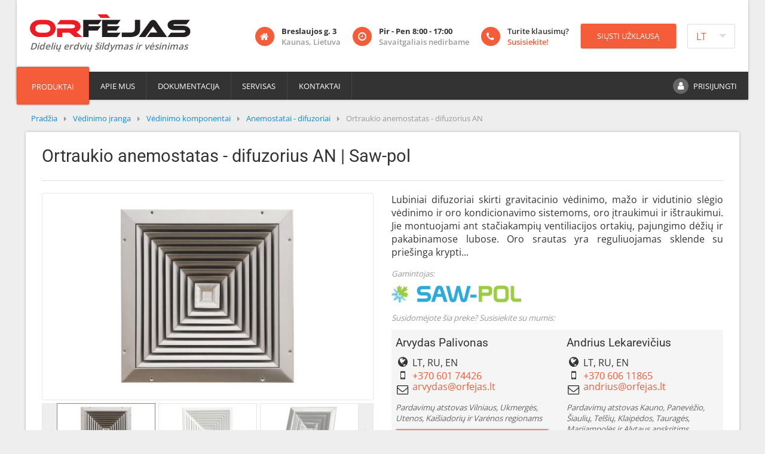

--- FILE ---
content_type: text/html; charset=utf-8
request_url: https://www.orfejas.lt/vedinimo-iranga/vedinimo-komponentai/anemostatai-difuzoriai/ortraukio-anemostatas-difuzorius-an
body_size: 14877
content:
<!DOCTYPE html>
<html lang="lt-lt">
<head>
<meta name="viewport" content="width=device-width, initial-scale=1.0" />
<meta charset="utf-8" />
<base href="https://www.orfejas.lt/vedinimo-iranga/vedinimo-komponentai/anemostatai-difuzoriai/ortraukio-anemostatas-difuzorius-an" />
<meta name="description" content="Lubiniai difuzoriai skirti gravitacinio vėdinimo, mažo ir vidutinio slėgio vėdinimo ir oro kondicionavimo sistemoms, oro įtraukimui ir ištraukimui. Jie montuojami ant stačiakampių ventiliacijos ortakių, pajungimo dėžių ir pakabinamose lubose. Oro srautas yra reguliuojamas sklende su priešinga krypti..." />
<meta name="generator" content="Joomla! - Open Source Content Management" />
<title>Ortraukio anemostatas - difuzorius AN | Saw-pol</title>
<link href="https://www.orfejas.lt/vedinimo-iranga/vedinimo-komponentai/anemostatai-difuzoriai/ortraukio-anemostatas-difuzorius-an" rel="alternate" hreflang="lt-LT" />
<link href="https://www.orfejas.com/ventilation-equipment/ventilation-components/anemostat-diffusers/intake-anemostat-diffuser-an" rel="alternate" hreflang="en-GB" />
<link href="https://www.orfejas.lv/ventilacijas-aprikojums/ventilacijas-komponenti/anemostatiskie-difuzori/anemostatisk-s-pievades-difuzors-an" rel="alternate" hreflang="lv-LV" />
<link href="/templates/orfejas/favicon.ico" rel="shortcut icon" type="image/vnd.microsoft.icon" />
<link rel="stylesheet" type="text/css" href="/media/plg_jchoptimize/cache/css/885446c4bd3a9a59afcdd4e6e50d0c84.css" />
<script type="application/json" class="joomla-script-options new">{"csrf.token":"1ef2274eaffc21fe38304917be6eef9d","system.paths":{"root":"","base":""},"joomla.jtext":{"JLIB_FORM_FIELD_INVALID":"Klaidingas laukelis:&#160"},"system.keepalive":{"interval":3540000,"uri":"\/component\/ajax\/?format=json"}}</script>
<!--[if lt IE 9]><script src="/media/system/js/polyfill.event.js?bb2ba81d7fbe0a7591254c2afd688b7e"></script><![endif]-->
<script type="application/ld+json">{"@context":"http://schema.org","@type":"Product","url":"https://www.orfejas.lt/vedinimo-iranga/vedinimo-komponentai/anemostatai-difuzoriai/ortraukio-anemostatas-difuzorius-an","name":"Ortraukio anemostatas - difuzorius AN | Saw-pol","description":"Lubiniai difuzoriai skirti gravitacinio vėdinimo, mažo ir vidutinio slėgio vėdinimo ir oro kondicionavimo sistemoms, oro įtraukimui ir ištraukimui. Jie montuojami ant stačiakampių ventiliacijos ortakių, pajungimo dėžių ir pakabinamose lubose. Oro srautas yra reguliuojamas sklende su priešinga krypti...","image":["https://www.orfejas.lt/images/cache/produktai/saw-pol/irenginiai/Anemostatai-difuzoriai/AN/an.2_f-1200x0-s.jpg","https://www.orfejas.lt/images/cache/produktai/saw-pol/irenginiai/Anemostatai-difuzoriai/AN/an_f-1200x0-s.jpg","https://www.orfejas.lt/images/cache/produktai/saw-pol/irenginiai/Anemostatai-difuzoriai/AN/an.1_f-1200x0-s.jpg"],"brand":{"@type":"Brand","name":"Saw-pol","logo":"https://www.orfejas.lt/images/cache/gamintojai/Saw-pol-0x30.png"},"category":"Vėdinimo įranga > Vėdinimo komponentai > Anemostatai - difuzoriai ","offers":[{"@type":"Offer","name":"AN-0/4-way","description":"Išoriniai matmenys 190x190 mm, oro tekėjimo angos matmenys 70x70 mm, 4 krypčių oro tekėjimas","price":"0.00","priceCurrency":"EUR","availability":"http://schema.org/PreOrder","itemCondition":"http://schema.org/NewCondition","url":"https://www.orfejas.lt/vedinimo-iranga/vedinimo-komponentai/anemostatai-difuzoriai/ortraukio-anemostatas-difuzorius-an/an-0-4-way"},{"@type":"Offer","name":"AN-1/4-way","description":"Išoriniai matmenys 245x245 mm, oro tekėjimo angos matmenys 125x125 mm, 4 krypčių oro tekėjimas","price":"0.00","priceCurrency":"EUR","availability":"http://schema.org/PreOrder","itemCondition":"http://schema.org/NewCondition","url":"https://www.orfejas.lt/vedinimo-iranga/vedinimo-komponentai/anemostatai-difuzoriai/ortraukio-anemostatas-difuzorius-an/an-1-4-way"},{"@type":"Offer","name":"AN-2/4-way","description":"Išoriniai matmenys 301x301 mm, oro tekėjimo angos matmenys 181x181 mm, 4 krypčių oro tekėjimas","price":"0.00","priceCurrency":"EUR","availability":"http://schema.org/PreOrder","itemCondition":"http://schema.org/NewCondition","url":"https://www.orfejas.lt/vedinimo-iranga/vedinimo-komponentai/anemostatai-difuzoriai/ortraukio-anemostatas-difuzorius-an/an-2-4-way"},{"@type":"Offer","name":"AN-3/4-way","description":"Išoriniai matmenys 357x357 mm, oro tekėjimo angos matmenys 237x237 mm, 4 krypčių oro tekėjimas","price":"0.00","priceCurrency":"EUR","availability":"http://schema.org/PreOrder","itemCondition":"http://schema.org/NewCondition","url":"https://www.orfejas.lt/vedinimo-iranga/vedinimo-komponentai/anemostatai-difuzoriai/ortraukio-anemostatas-difuzorius-an/an-3-4-way"},{"@type":"Offer","name":"AN-4/4-way","description":"Išoriniai matmenys 412x412 mm, oro tekėjimo angos matmenys 292x292 mm, 4 krypčių oro tekėjimas","price":"0.00","priceCurrency":"EUR","availability":"http://schema.org/PreOrder","itemCondition":"http://schema.org/NewCondition","url":"https://www.orfejas.lt/vedinimo-iranga/vedinimo-komponentai/anemostatai-difuzoriai/ortraukio-anemostatas-difuzorius-an/an-4-4-way"},{"@type":"Offer","name":"AN-5/4-way","description":"Išoriniai matmenys 469x469 mm, oro tekėjimo angos matmenys 349x349 mm, 4 krypčių oro tekėjimas","price":"0.00","priceCurrency":"EUR","availability":"http://schema.org/PreOrder","itemCondition":"http://schema.org/NewCondition","url":"https://www.orfejas.lt/vedinimo-iranga/vedinimo-komponentai/anemostatai-difuzoriai/ortraukio-anemostatas-difuzorius-an/an-5-4-way"},{"@type":"Offer","name":"AN-6/4-way","description":"Išoriniai matmenys 498x498 mm, oro tekėjimo angos matmenys 378x378 mm, 4 krypčių oro tekėjimas","price":"0.00","priceCurrency":"EUR","availability":"http://schema.org/PreOrder","itemCondition":"http://schema.org/NewCondition","url":"https://www.orfejas.lt/vedinimo-iranga/vedinimo-komponentai/anemostatai-difuzoriai/ortraukio-anemostatas-difuzorius-an/an-6-4-way"},{"@type":"Offer","name":"AN-7/4-way","description":"Išoriniai matmenys 595x595 mm, oro tekėjimo angos matmenys 475x475 mm, 4 krypčių oro tekėjimas","price":"0.00","priceCurrency":"EUR","availability":"http://schema.org/PreOrder","itemCondition":"http://schema.org/NewCondition","url":"https://www.orfejas.lt/vedinimo-iranga/vedinimo-komponentai/anemostatai-difuzoriai/ortraukio-anemostatas-difuzorius-an/an-7-4-way"},{"@type":"Offer","name":"AN-8/4-way","description":"Išoriniai matmenys 623x623 mm, oro tekėjimo angos matmenys 505x505 mm, 4 krypčių oro tekėjimas","price":"0.00","priceCurrency":"EUR","availability":"http://schema.org/PreOrder","itemCondition":"http://schema.org/NewCondition","url":"https://www.orfejas.lt/vedinimo-iranga/vedinimo-komponentai/anemostatai-difuzoriai/ortraukio-anemostatas-difuzorius-an/an-8-4-way"},{"@type":"Offer","name":"AN-0/3-way","description":"Išoriniai matmenys 190x190 mm, oro tekėjimo angos matmenys 70x70 mm, 3 krypčių oro tekėjimas","price":"0.00","priceCurrency":"EUR","availability":"http://schema.org/PreOrder","itemCondition":"http://schema.org/NewCondition","url":"https://www.orfejas.lt/vedinimo-iranga/vedinimo-komponentai/anemostatai-difuzoriai/ortraukio-anemostatas-difuzorius-an/an-0-3-way"},{"@type":"Offer","name":"AN-1/3-way","description":"Išoriniai matmenys 245x245 mm, oro tekėjimo angos matmenys 125x125 mm, 3 krypčių oro tekėjimas","price":"0.00","priceCurrency":"EUR","availability":"http://schema.org/PreOrder","itemCondition":"http://schema.org/NewCondition","url":"https://www.orfejas.lt/vedinimo-iranga/vedinimo-komponentai/anemostatai-difuzoriai/ortraukio-anemostatas-difuzorius-an/an-1-3-way"},{"@type":"Offer","name":"AN-2/3-way","description":"Išoriniai matmenys 301x301 mm, oro tekėjimo angos matmenys 181x181 mm, 3 krypčių oro tekėjimas","price":"0.00","priceCurrency":"EUR","availability":"http://schema.org/PreOrder","itemCondition":"http://schema.org/NewCondition","url":"https://www.orfejas.lt/vedinimo-iranga/vedinimo-komponentai/anemostatai-difuzoriai/ortraukio-anemostatas-difuzorius-an/an-2-3-way"},{"@type":"Offer","name":"AN-3/3-way","description":"Išoriniai matmenys 357x357 mm, oro tekėjimo angos matmenys 237x237 mm, 3 krypčių oro tekėjimas","price":"0.00","priceCurrency":"EUR","availability":"http://schema.org/PreOrder","itemCondition":"http://schema.org/NewCondition","url":"https://www.orfejas.lt/vedinimo-iranga/vedinimo-komponentai/anemostatai-difuzoriai/ortraukio-anemostatas-difuzorius-an/an-3-3-way"},{"@type":"Offer","name":"AN-4/3-way","description":"Išoriniai matmenys 412x412 mm, oro tekėjimo angos matmenys 292x292 mm, 3 krypčių oro tekėjimas","price":"0.00","priceCurrency":"EUR","availability":"http://schema.org/PreOrder","itemCondition":"http://schema.org/NewCondition","url":"https://www.orfejas.lt/vedinimo-iranga/vedinimo-komponentai/anemostatai-difuzoriai/ortraukio-anemostatas-difuzorius-an/an-4-3-way"},{"@type":"Offer","name":"AN-5/3-way","description":"Išoriniai matmenys 469x469 mm, oro tekėjimo angos matmenys 349x349 mm, 3 krypčių oro tekėjimas","price":"0.00","priceCurrency":"EUR","availability":"http://schema.org/PreOrder","itemCondition":"http://schema.org/NewCondition","url":"https://www.orfejas.lt/vedinimo-iranga/vedinimo-komponentai/anemostatai-difuzoriai/ortraukio-anemostatas-difuzorius-an/an-5-3-way"},{"@type":"Offer","name":"AN-6/3-way","description":"Išoriniai matmenys 498x498 mm, oro tekėjimo angos matmenys 378x378 mm, 3 krypčių oro tekėjimas","price":"0.00","priceCurrency":"EUR","availability":"http://schema.org/PreOrder","itemCondition":"http://schema.org/NewCondition","url":"https://www.orfejas.lt/vedinimo-iranga/vedinimo-komponentai/anemostatai-difuzoriai/ortraukio-anemostatas-difuzorius-an/an-6-3-way"},{"@type":"Offer","name":"AN-7/3-way","description":"Išoriniai matmenys 595x595 mm, oro tekėjimo angos matmenys 475x475 mm, 3 krypčių oro tekėjimas","price":"0.00","priceCurrency":"EUR","availability":"http://schema.org/PreOrder","itemCondition":"http://schema.org/NewCondition","url":"https://www.orfejas.lt/vedinimo-iranga/vedinimo-komponentai/anemostatai-difuzoriai/ortraukio-anemostatas-difuzorius-an/an-7-3-way"},{"@type":"Offer","name":"AN-8/3-way","description":"Išoriniai matmenys 623x623 mm, oro tekėjimo angos matmenys 505x505 mm, 3 krypčių oro tekėjimas","price":"0.00","priceCurrency":"EUR","availability":"http://schema.org/PreOrder","itemCondition":"http://schema.org/NewCondition","url":"https://www.orfejas.lt/vedinimo-iranga/vedinimo-komponentai/anemostatai-difuzoriai/ortraukio-anemostatas-difuzorius-an/an-8-3-way"},{"@type":"Offer","name":"AN-0/2-way","description":"Išoriniai matmenys 190x190 mm, oro tekėjimo angos matmenys 70x70 mm, 2 krypčių oro tekėjimas","price":"0.00","priceCurrency":"EUR","availability":"http://schema.org/PreOrder","itemCondition":"http://schema.org/NewCondition","url":"https://www.orfejas.lt/vedinimo-iranga/vedinimo-komponentai/anemostatai-difuzoriai/ortraukio-anemostatas-difuzorius-an/an-0-2-way"},{"@type":"Offer","name":"AN-1/2-way","description":"Išoriniai matmenys 245x245 mm, oro tekėjimo angos matmenys 125x125 mm, 2 krypčių oro tekėjimas","price":"0.00","priceCurrency":"EUR","availability":"http://schema.org/PreOrder","itemCondition":"http://schema.org/NewCondition","url":"https://www.orfejas.lt/vedinimo-iranga/vedinimo-komponentai/anemostatai-difuzoriai/ortraukio-anemostatas-difuzorius-an/an-1-2-way"},{"@type":"Offer","name":"AN-2/2-way","description":"Išoriniai matmenys 301x301 mm, oro tekėjimo angos matmenys 181x181 mm, 2 krypčių oro tekėjimas","price":"0.00","priceCurrency":"EUR","availability":"http://schema.org/PreOrder","itemCondition":"http://schema.org/NewCondition","url":"https://www.orfejas.lt/vedinimo-iranga/vedinimo-komponentai/anemostatai-difuzoriai/ortraukio-anemostatas-difuzorius-an/an-2-2-way"},{"@type":"Offer","name":"AN-3/2-way","description":"Išoriniai matmenys 357x357 mm, oro tekėjimo angos matmenys 237x237 mm, 2 krypčių oro tekėjimas","price":"0.00","priceCurrency":"EUR","availability":"http://schema.org/PreOrder","itemCondition":"http://schema.org/NewCondition","url":"https://www.orfejas.lt/vedinimo-iranga/vedinimo-komponentai/anemostatai-difuzoriai/ortraukio-anemostatas-difuzorius-an/an-3-2-way"},{"@type":"Offer","name":"AN-4/2-way","description":"Išoriniai matmenys 412x412 mm, oro tekėjimo angos matmenys 292x292 mm, 2 krypčių oro tekėjimas","price":"0.00","priceCurrency":"EUR","availability":"http://schema.org/PreOrder","itemCondition":"http://schema.org/NewCondition","url":"https://www.orfejas.lt/vedinimo-iranga/vedinimo-komponentai/anemostatai-difuzoriai/ortraukio-anemostatas-difuzorius-an/an-4-2-way"},{"@type":"Offer","name":"AN-5/2-way","description":"Išoriniai matmenys 469x469 mm, oro tekėjimo angos matmenys 349x349 mm, 2 krypčių oro tekėjimas","price":"0.00","priceCurrency":"EUR","availability":"http://schema.org/PreOrder","itemCondition":"http://schema.org/NewCondition","url":"https://www.orfejas.lt/vedinimo-iranga/vedinimo-komponentai/anemostatai-difuzoriai/ortraukio-anemostatas-difuzorius-an/an-5-2-way"},{"@type":"Offer","name":"AN-6/2-way","description":"Išoriniai matmenys 498x498 mm, oro tekėjimo angos matmenys 378x378 mm, 2 krypčių oro tekėjimas","price":"0.00","priceCurrency":"EUR","availability":"http://schema.org/PreOrder","itemCondition":"http://schema.org/NewCondition","url":"https://www.orfejas.lt/vedinimo-iranga/vedinimo-komponentai/anemostatai-difuzoriai/ortraukio-anemostatas-difuzorius-an/an-6-2-way"},{"@type":"Offer","name":"AN-7/2-way","description":"Išoriniai matmenys 595x595 mm, oro tekėjimo angos matmenys 475x475 mm, 2 krypčių oro tekėjimas","price":"0.00","priceCurrency":"EUR","availability":"http://schema.org/PreOrder","itemCondition":"http://schema.org/NewCondition","url":"https://www.orfejas.lt/vedinimo-iranga/vedinimo-komponentai/anemostatai-difuzoriai/ortraukio-anemostatas-difuzorius-an/an-7-2-way"},{"@type":"Offer","name":"AN-8/2-way","description":"Išoriniai matmenys 623x623 mm, oro tekėjimo angos matmenys 505x505 mm, 2 krypčių oro tekėjimas","price":"0.00","priceCurrency":"EUR","availability":"http://schema.org/PreOrder","itemCondition":"http://schema.org/NewCondition","url":"https://www.orfejas.lt/vedinimo-iranga/vedinimo-komponentai/anemostatai-difuzoriai/ortraukio-anemostatas-difuzorius-an/an-8-2-way"},{"@type":"Offer","name":"AN-0/1-way","description":"Išoriniai matmenys 190x190 mm, oro tekėjimo angos matmenys 70x70 mm, 1 krypties oro tekėjimas","price":"0.00","priceCurrency":"EUR","availability":"http://schema.org/PreOrder","itemCondition":"http://schema.org/NewCondition","url":"https://www.orfejas.lt/vedinimo-iranga/vedinimo-komponentai/anemostatai-difuzoriai/ortraukio-anemostatas-difuzorius-an/an-0-1-way"},{"@type":"Offer","name":"AN-1/1-way","description":"Išoriniai matmenys 245x245 mm, oro tekėjimo angos matmenys 125x125 mm, 1 krypties oro tekėjimas","price":"0.00","priceCurrency":"EUR","availability":"http://schema.org/PreOrder","itemCondition":"http://schema.org/NewCondition","url":"https://www.orfejas.lt/vedinimo-iranga/vedinimo-komponentai/anemostatai-difuzoriai/ortraukio-anemostatas-difuzorius-an/an-1-1-way"},{"@type":"Offer","name":"AN-2/1-way","description":"Išoriniai matmenys 301x301 mm, oro tekėjimo angos matmenys 181x181 mm, 1 krypties oro tekėjimas","price":"0.00","priceCurrency":"EUR","availability":"http://schema.org/PreOrder","itemCondition":"http://schema.org/NewCondition","url":"https://www.orfejas.lt/vedinimo-iranga/vedinimo-komponentai/anemostatai-difuzoriai/ortraukio-anemostatas-difuzorius-an/an-2-1-way"},{"@type":"Offer","name":"AN-3/1-way","description":"Išoriniai matmenys 357x357 mm, oro tekėjimo angos matmenys 237x237 mm, 1 krypties oro tekėjimas","price":"0.00","priceCurrency":"EUR","availability":"http://schema.org/PreOrder","itemCondition":"http://schema.org/NewCondition","url":"https://www.orfejas.lt/vedinimo-iranga/vedinimo-komponentai/anemostatai-difuzoriai/ortraukio-anemostatas-difuzorius-an/an-3-1-way"},{"@type":"Offer","name":"AN-4/1-way","description":"Išoriniai matmenys 412x412 mm, oro tekėjimo angos matmenys 292x292 mm, 1 krypties oro tekėjimas","price":"0.00","priceCurrency":"EUR","availability":"http://schema.org/PreOrder","itemCondition":"http://schema.org/NewCondition","url":"https://www.orfejas.lt/vedinimo-iranga/vedinimo-komponentai/anemostatai-difuzoriai/ortraukio-anemostatas-difuzorius-an/an-4-1-way"},{"@type":"Offer","name":"AN-5/1-way","description":"Išoriniai matmenys 469x469 mm, oro tekėjimo angos matmenys 349x349 mm, 1 krypties oro tekėjimas","price":"0.00","priceCurrency":"EUR","availability":"http://schema.org/PreOrder","itemCondition":"http://schema.org/NewCondition","url":"https://www.orfejas.lt/vedinimo-iranga/vedinimo-komponentai/anemostatai-difuzoriai/ortraukio-anemostatas-difuzorius-an/an-5-1-way"},{"@type":"Offer","name":"AN-6/1-way","description":"Išoriniai matmenys 498x498 mm, oro tekėjimo angos matmenys 378x378 mm, 1 krypties oro tekėjimas","price":"0.00","priceCurrency":"EUR","availability":"http://schema.org/PreOrder","itemCondition":"http://schema.org/NewCondition","url":"https://www.orfejas.lt/vedinimo-iranga/vedinimo-komponentai/anemostatai-difuzoriai/ortraukio-anemostatas-difuzorius-an/an-6-1-way"},{"@type":"Offer","name":"AN-7/1-way","description":"Išoriniai matmenys 595x595 mm, oro tekėjimo angos matmenys 475x475 mm, 1 krypties oro tekėjimas","price":"0.00","priceCurrency":"EUR","availability":"http://schema.org/PreOrder","itemCondition":"http://schema.org/NewCondition","url":"https://www.orfejas.lt/vedinimo-iranga/vedinimo-komponentai/anemostatai-difuzoriai/ortraukio-anemostatas-difuzorius-an/an-7-1-way"},{"@type":"Offer","name":"AN-8/1-way","description":"Išoriniai matmenys 623x623 mm, oro tekėjimo angos matmenys 505x505 mm, 1 krypties oro tekėjimas","price":"0.00","priceCurrency":"EUR","availability":"http://schema.org/PreOrder","itemCondition":"http://schema.org/NewCondition","url":"https://www.orfejas.lt/vedinimo-iranga/vedinimo-komponentai/anemostatai-difuzoriai/ortraukio-anemostatas-difuzorius-an/an-8-1-way"}],"mpn":"an"}</script>
<meta property="og:type" content="website" />
<meta property="og:url" content="https://www.orfejas.lt/vedinimo-iranga/vedinimo-komponentai/anemostatai-difuzoriai/ortraukio-anemostatas-difuzorius-an" />
<meta property="og:title" content="Ortraukio anemostatas - difuzorius AN | Saw-pol" />
<meta property="og:description" content="Lubiniai difuzoriai skirti gravitacinio vėdinimo, mažo ir vidutinio slėgio vėdinimo ir oro kondicionavimo sistemoms, oro įtraukimui ir ištraukimui. Jie montuojami ant stačiakampių ventiliacijos ortakių, pajungimo dėžių ir pakabinamose lubose. Oro srautas yra reguliuojamas sklende su priešinga krypti..." />
<meta property="og:image" content="https://www.orfejas.lt/images/cache/produktai/saw-pol/irenginiai/Anemostatai-difuzoriai/AN/an.2_f-600x350-s.jpg" />
<meta property="og:site_name" content="Orfėjas - didelių erdvių šildymo, vėdinimo ir vėsinimo įranga" />
</head>
<body>
<!-- Google Tag Manager -->
<noscript><iframe src="//www.googletagmanager.com/ns.html?id=GTM-TB9V5T"
height="0" width="0" style="display:none;visibility:hidden"></iframe></noscript>
<!-- End Google Tag Manager -->
<div class="wrapper">
<header>
<div class="container-fluid">
<div class="row">
<div class="col-8 col-xl-3">
<div class="logo">
<a href="/">
<img src="/templates/orfejas/images/orfejas_logo.svg" alt="Orfėjas - didelių erdvių šildymo, vėdinimo ir vėsinimo įranga" onerror="this.src='/templates/orfejas/images/orfejas_logo.png'; this.onerror=null;"/>
<div class="slogan">
									Didelių erdvių šildymas ir vėsinimas								</div>
</a>
</div>
</div>
<div class="col-4 col-xl-1 push-xl-8 language">
<div class="mod-languages">
<form name="lang" method="post" action="https://www.orfejas.lt/vedinimo-iranga/vedinimo-komponentai/anemostatai-difuzoriai/ortraukio-anemostatas-difuzorius-an">
<select class="inputbox advancedSelect" onchange="document.location.replace(this.value);" >
<option dir="ltr" value="/vedinimo-iranga/vedinimo-komponentai/anemostatai-difuzoriai/ortraukio-anemostatas-difuzorius-an" selected="selected">
		LT</option>
<option dir="ltr" value="https://www.orfejas.com/ventilation-equipment/ventilation-components/anemostat-diffusers/intake-anemostat-diffuser-an" >
		EN</option>
<option dir="ltr" value="https://www.orfejas.lv/ventilacijas-aprikojums/ventilacijas-komponenti/anemostatiskie-difuzori/anemostatisk-s-pievades-difuzors-an" >
		LV</option>
<option dir="ltr" value="https://ru.orfejas.com/" >
		RU</option>
</select>
</form>
</div>
</div>
<div class="col-12 col-xl-8 pull-xl-1">
<div class="contact">
<div class="box hidden-sm-down">
<div class="icon"><i class="fa fa-home"></i></div>
<div class="text">
<strong>Breslaujos g. 3</strong><br />
<span class="additional-info">Kaunas, Lietuva</span>
</div>
</div>
<div class="box hidden-sm-down">
<div class="icon"><i class="fa fa-clock-o"></i></div>
<div class="text">
<strong>Pir - Pen 8:00 - 17:00</strong><br />
<span class="additional-info">Savaitgaliais nedirbame</span>
</div>
</div>
<div class="box">
<a href="/kontaktai">
<div class="icon"><i class="fa fa-phone"></i></div>
<div class="text">
										Turite klausimų?<br />
<span class="additional-info">Susisiekite!</span>
</div>
</a>
</div>
<button class="button" onclick="jQuery('#inquiryForm .inquiryContact').hide(); jQuery('#inquiryForm .inquiryManager').show(); jQuery('#inquiryForm > #inquiryRecipient').val(''); jQuery('#inquiry-form-dialog').dialog('open');">Siųsti užklausą</button>
<div id="inquiry-form-dialog" class="inquiry-form-dialog" style="display: none;"  title="Siųsti užklausą">
<form name="inquiryForm" id="inquiryForm" action="#" class="form-validate inquiryForm">
<div class="row">
<div class="col-4 col-sm-2">
					Skambinkite				</div>
<div class="col-8 col-sm-10">
<div class="row inquiryContact inquiryManager" id="inquiryContact1">
<div class="col-12 strong">Arvydas Palivonas tel. +370 601 74426</div>
<div class="col-12 note">Pardavimų atstovas Vilniaus, Ukmergės, Utenos, Kaišiadorių ir Varėnos regionams</div>
</div>
<div class="row inquiryContact inquiryManager" id="inquiryContact2">
<div class="col-12 strong">Andrius Lekarevičius tel. +370 606 11865</div>
<div class="col-12 note">Pardavimų atstovas Kauno, Panevėžio, Šiaulių, Telšių, Klaipėdos, Tauragės, Marijampolės ir Alytaus apskritims</div>
</div>
<div class="row inquiryContact" id="inquiryContact4">
<div class="col-12 strong">Egidijus Užmiškis tel. +370 600 59000</div>
<div class="col-12 note">Servisas, įrangos aptarnavimas<br />
Dujiniai oro šildytuvai, dujiniai spinduliniai šildytuvai, oro vėsintuvai, atsarginės dalys</div>
</div>
<div class="row inquiryContact" id="inquiryContact5">
<div class="col-12 strong">Andrius Lapušauskas tel. +370 672 98840</div>
<div class="col-12 note">Pardavimų koordinatorius</div>
</div>
<div class="row inquiryContact inquiryManager" id="inquiryContact7">
<div class="col-12 strong">Linas Skauminas tel. +370 671 56675</div>
<div class="col-12 note">Įmonės vadovas, <br />projektavimo konsultacijos</div>
</div>
</div>
</div>
<div class="row fillform">
<div class="col-12">
					Arba užpildykite žemiau esančią formą:				</div>
</div>
<div class="row">
<div class="col-4 col-sm-2">
<label for="inquiryFirstname">Vardas<span class="star">*</span></label>
</div>
<div class="col-8 col-sm-4">
<input class="required" type="text" name="firstname" id="inquiryFirstname" value="" />
</div>
<div class="col-4 col-sm-2">
<label for="inquiryLastname">Pavardė</label>
</div>
<div class="col-8 col-sm-4">
<input type="text" name="lastname" id="inquiryLastname" value="" />
</div>
<div class="col-4 col-sm-2">
<label for="inquiryCompany">Įmonė</label>
</div>
<div class="col-8 col-sm-4">
<input type="text" name="company" id="inquiryCompany" value="" />
</div>
<div class="col-4 col-sm-2">
<label for="inquiryCity">Miestas</label>
</div>
<div class="col-8 col-sm-4">
<input type="text" name="city" id="inquiryCity" value="" />
</div>
<div class="col-4 col-sm-2">
<label for="inquiryPhone">Telefonas<span class="star">*</span></label>
</div>
<div class="col-8 col-sm-4">
<input class="required" type="text" name="phone" id="inquiryPhone" value="" />
</div>
<div class="col-4 col-sm-2">
<label for="inquiryEmail">El. paštas<span class="star">*</span></label>
</div>
<div class="col-8 col-sm-4">
<input class="required validate-email" type="text" name="email" id="inquiryEmail" value="" />
</div>
</div>
<div class="row">
<div class="col-12">
<label for="inquiryQuestion">Papildoma informacija, klausimai bei komentarai</label>
</div>
<div class="col-12">
<textarea name="question" id="inquiryQuestion" rows="4"></textarea>
</div>
</div>
<div class="row">
<div class="col-8">
<input class="button small" type="button" value="Atšaukti" onclick="jQuery('#inquiry-form-dialog').dialog('close');" />
<input class="button small" type="button" value="Išvalyti" onclick="jQuery('#inquiry-form-dialog').find('input[type=text],input[type=email], textarea').val('');" />
</div>
<div class="col-4 right">
<input class="button small" type="button" value="Siųsti" onclick="sendInquiry('#inquiry-form-dialog');"  />
</div>
</div>
<input type="hidden" name="url" value="www.orfejas.lt/vedinimo-iranga/vedinimo-komponentai/anemostatai-difuzoriai/ortraukio-anemostatas-difuzorius-an" />
<input type="hidden" name="recipient" id="inquiryRecipient" value="" />
<input type="hidden" name="1ef2274eaffc21fe38304917be6eef9d" value="1" />	</form>
</div>
</div>
</div>
</div>
</div>
<div id="menu-container">
<div id="products-menu">
<a href="/" class="button active hidden-md-up" id="mobile-products-menu-button">
	Produktai</a>
<a href="/" class="button active hidden-sm-down" id="desktop-products-menu-button">
	Produktai</a>
<div>
<ul><li class="parent depth-2" data-level="1"><a href="/sildymo-iranga"><img src="/images/cache/kategorijos/sildymo_iranga-100x100.jpg" alt="Šildymo įranga" class="product-image" />Šildymo įranga</a><ul><li class="mobile-back"><a href="#">Atgal</a></li><li class="child" data-level="2"><a href="/sildymo-iranga/vandeniniai-kaloriferiai-oro-sildytuvai"><img src="/images/cache/produktai/flowair/irenginiai/LEO_FB_EPP_vandeninis_kaloriferis_1-100x100.png" alt="Vandeniniai kaloriferiai" class="product-image" />Vandeniniai kaloriferiai</a></li><li class="child" data-level="2"><a href="/sildymo-iranga/dujiniai-kaloriferiai-sildytuvai"><img src="/images/cache/produktai/robur/irenginiai/NEXT/NEXT_01_dujinis_kaloriferis-100x100.jpg" alt="Dujiniai kaloriferiai" class="product-image" />Dujiniai kaloriferiai</a></li><li class="parent depth-1" data-level="2"><a href="/sildymo-iranga/oro-uzuolaidos"><img src="/images/cache/produktai/flowair/irenginiai/SLIM/SLIM_balta_oro_uzuolaida_profilis_mygtukai-100x100.jpg" alt="Oro užuolaidos" class="product-image" />Oro užuolaidos</a><ul><li class="mobile-back"><a href="#">Atgal</a></li><li class="child" data-level="3"><a href="/sildymo-iranga/oro-uzuolaidos/elektrines"><img src="/images/cache/produktai/flowair/irenginiai/SLIM/SLIM_balta_oro_uzuolaida_profilis_mygtukai-100x100.jpg" alt="Elektrinės" class="product-image" />Elektrinės</a></li><li class="child" data-level="3"><a href="/sildymo-iranga/oro-uzuolaidos/vandenines"><img src="/images/cache/produktai/flowair/irenginiai/ELiS_T_W_150_1_oro_uzuolaida-100x100.jpg" alt="Vandeninės" class="product-image" />Vandeninės</a></li><li class="child" data-level="3"><a href="/sildymo-iranga/oro-uzuolaidos/nesildancios"><img src="/images/cache/produktai/flowair/irenginiai/ELiS_G_new/ELiS_G_01_pramonine_oro_uzuolaida-100x100.jpg" alt="Nešildančios" class="product-image" />Nešildančios</a></li><li class="child" data-level="3"><a href="/sildymo-iranga/oro-uzuolaidos/dujines"><img src="/images/cache/produktai/airbloc/irenginiai/AB_N_1_pramonine_oro_uzuolaida-100x100.jpg" alt="Dujinės" class="product-image" />Dujinės</a></li></ul></li><li class="parent depth-1" data-level="2"><a href="/sildymo-iranga/ventiliatoriniai-konvektoriai"><img src="/images/cache/produktai/pst-clima/irenginiai/PS-CL/PS-CL-050-094_kasetiniai_ventiliatoriniai_konvektoriai-100x100.png" alt="Ventiliatoriniai konvektoriai" class="product-image" />Ventiliatoriniai konvektoriai</a><ul><li class="mobile-back"><a href="#">Atgal</a></li><li class="child" data-level="3"><a href="/sildymo-iranga/ventiliatoriniai-konvektoriai/sieniniai"><img src="/images/cache/produktai/pst-clima/irenginiai/PS-WLE/PS-WLE_montuojamas_aukstai_ant_sienos_ventiliatorinis_konvektorius_01-100x100.png" alt="Sieniniai" class="product-image" />Sieniniai</a></li><li class="child" data-level="3"><a href="/sildymo-iranga/ventiliatoriniai-konvektoriai/lubiniai"><img src="/images/cache/produktai/pst-clima/irenginiai/PS-CL/PS-CL-050-094_kasetiniai_ventiliatoriniai_konvektoriai-100x100.png" alt="Lubiniai" class="product-image" />Lubiniai</a></li><li class="child" data-level="3"><a href="/sildymo-iranga/ventiliatoriniai-konvektoriai/paslepiami"><img src="/images/cache/produktai/pst-clima/irenginiai/PS-UWL/PS-UWL_horizontalus_ventiliatorinis_konvektorius_02-100x100.png" alt="Paslepiami" class="product-image" />Paslepiami</a></li></ul></li><li class="child" data-level="2"><a href="/sildymo-iranga/isoriniai-dujiniai-sildytuvai"><img src="/images/cache/produktai/systema/irenginiai/EOLO_B_RT/EOLO_B_RT_3_stoginis_dujinis_sildytuvas-100x100.png" alt="Išoriniai dujiniai šildytuvai" class="product-image" />Išoriniai dujiniai šildytuvai</a></li><li class="parent depth-1" data-level="2"><a href="/sildymo-iranga/infraraudonuju-spinduliu-sildytuvai"><img src="/images/cache/produktai/kiti/IR_spinduliu_sildytuvai-100x100.jpg" alt="IR šildytuvai" class="product-image" />IR šildytuvai</a><ul><li class="mobile-back"><a href="#">Atgal</a></li><li class="child" data-level="3"><a href="/sildymo-iranga/infraraudonuju-spinduliu-sildytuvai/elektriniai"><img src="/images/cache/produktai/heat1/irenginiai/CARBON/CARBON_BLACK_02_IR_sildytuvas-100x100.jpg" alt="Elektriniai" class="product-image" />Elektriniai</a></li><li class="child" data-level="3"><a href="/sildymo-iranga/infraraudonuju-spinduliu-sildytuvai/dujiniai"><img src="/images/cache/produktai/ambirad/irenginiai/Vision_U_formos_dujinis_spindulinis_sildytuvas-100x100.jpg" alt="Dujiniai" class="product-image" />Dujiniai</a></li></ul></li><li class="parent depth-1" data-level="2"><a href="/sildymo-iranga/silumos-siurbliai"><img src="/images/cache/produktai/robur/irenginiai/E-NextPro/E-NextPro_silumos_siurblys_01a-100x100.png" alt="Šilumos siurbliai" class="product-image" />Šilumos siurbliai</a><ul><li class="mobile-back"><a href="#">Atgal</a></li><li class="child" data-level="3"><a href="/sildymo-iranga/silumos-siurbliai/elektriniai"><img src="/images/cache/produktai/robur/irenginiai/E-NextPro/E-NextPro_silumos_siurblys_01a-100x100.png" alt="Elektriniai" class="product-image" />Elektriniai</a></li><li class="child" data-level="3"><a href="/sildymo-iranga/silumos-siurbliai/dujiniai"><img src="/images/cache/produktai/robur/irenginiai/GAHP-A-Plus/Robur_GAHP-A-Plus_dujinis_silumos_siurblys_1-100x100.png" alt="Dujiniai" class="product-image" />Dujiniai</a></li></ul></li><li class="child" data-level="2"><a href="/sildymo-iranga/oro-maisytuvai-sodintuvai"><img src="/images/cache/produktai/flowair/irenginiai/LEO_DT_EPP_1_oro_sodintuvas-100x100.png" alt="Oro maišytuvai" class="product-image" />Oro maišytuvai</a></li><li class="child" data-level="2"><a href="/sildymo-iranga/dujiniai-radiatoriai-konvektoriai"><img src="/images/cache/produktai/systema/irenginiai/KING/KING_2-100x100.jpg" alt="Dujiniai radiatoriai" class="product-image" />Dujiniai radiatoriai</a></li><li class="child" data-level="2"><a href="/sildymo-iranga/dujiniai-katilai"><img src="/images/cache/produktai/robur/irenginiai/AY/Robur_AY100_isorinis_dujinis_katilas_01-100x100.png" alt="Dujiniai katilai" class="product-image" />Dujiniai katilai</a></li><li class="child" data-level="2"><a href="/sildymo-iranga/elektriniai-kaloriferiai-sildytuvai"><img src="/images/cache/produktai/flowair/irenginiai/LEO_EL_23_1_elektrinis_kaloriferis-100x100.png" alt="Elektriniai šildytuvai" class="product-image" />Elektriniai šildytuvai</a></li><li class="child" data-level="2"><a href="/sildymo-iranga/dyzeliniai-kaloriferiai-sildytuvai"><img src="/images/cache/produktai/systema/irenginiai/EOLO_G/EOLO_G_dyzelinis_sildytuvas_1-100x100.jpg" alt="Dyzeliniai kaloriferiai" class="product-image" />Dyzeliniai kaloriferiai</a></li><li class="parent depth-1" data-level="2"><a href="/sildymo-iranga/konteineriu-ir-statiniu-sildymas"><img src="/images/cache/produktai/kiti/konteineriu_ir_statiniu_sildymas-100x100.jpg" alt="Konteinerių ir statinių šildymas" class="product-image" />Konteinerių ir statinių šildymas</a><ul><li class="mobile-back"><a href="#">Atgal</a></li><li class="child" data-level="3"><a href="/sildymo-iranga/konteineriu-ir-statiniu-sildymas/ibc-konteineriu-sildytuvai"><img src="/images/cache/produktai/kuhlmann/irenginiai/IBC_konteineriu_sildytuvai/IBC/11-9861B-100x100.jpg" alt="IBC konteinerių šildytuvai" class="product-image" />IBC konteinerių šildytuvai</a></li><li class="child" data-level="3"><a href="/sildymo-iranga/konteineriu-ir-statiniu-sildymas/statiniu-sildytuvai"><img src="/images/cache/produktai/kuhlmann/irenginiai/Statiniu_sildytuvai/0-90/drum-heater-0-90c---27-1-100x100.jpg" alt="Statinių šildytuvai" class="product-image" />Statinių šildytuvai</a></li><li class="child" data-level="3"><a href="/sildymo-iranga/konteineriu-ir-statiniu-sildymas/duju-balionu-sildytuvai"><img src="/images/cache/produktai/kuhlmann/irenginiai/Duju_balionu_sildytuvai/gas-cylinder-heater-1-1-100x100.jpeg" alt="Dujų balionų šildytuvai" class="product-image" />Dujų balionų šildytuvai</a></li><li class="child" data-level="3"><a href="/sildymo-iranga/konteineriu-ir-statiniu-sildymas/sildymo-apklotai-ir-kilimeliai"><img src="/images/cache/produktai/kuhlmann/irenginiai/Sildymo_paklotai_ir_kilimeliai/0-90_with_insulation/industrial-heating-blanket-with-insulation-0-90---317-3-100x100.jpg" alt="Šildymo apklotai ir kilimėliai" class="product-image" />Šildymo apklotai ir kilimėliai</a></li></ul></li></ul></li><li class="parent depth-3" data-level="1"><a href="/vedinimo-iranga"><img src="/images/cache/kategorijos/vedinimo_iranga-100x100.jpg" alt="Vėdinimo įranga" class="product-image" />Vėdinimo įranga</a><ul><li class="mobile-back"><a href="#">Atgal</a></li><li class="child" data-level="2"><a href="/vedinimo-iranga/vedinimo-irenginiai"><img src="/images/cache/produktai/flowair/irenginiai/Cube/Cube_40-100x100.jpg" alt="Vėdinimo įrenginiai" class="product-image" />Vėdinimo įrenginiai</a></li><li class="parent depth-2" data-level="2"><a href="/vedinimo-iranga/vedinimo-komponentai"><img src="/images/cache/produktai/saw-pol/kategorijos/Difusoriai-100x100.png" alt="Vėdinimo komponentai" class="product-image" />Vėdinimo komponentai</a><ul><li class="mobile-back"><a href="#">Atgal</a></li><li class="child" data-level="3"><a href="/vedinimo-iranga/vedinimo-komponentai/difuzoriai"><img src="/images/cache/produktai/saw-pol/kategorijos/Difusoriai-100x100.png" alt="Difuzoriai" class="product-image" />Difuzoriai</a></li><li class="child" data-level="3"><a href="/vedinimo-iranga/vedinimo-komponentai/anemostatai-difuzoriai"><img src="/images/cache/produktai/saw-pol/kategorijos/Anemostatai-difuzoriai-100x100.png" alt="Anemostatai - difuzoriai " class="product-image" />Anemostatai - difuzoriai </a></li><li class="parent depth-1" data-level="3"><a href="/vedinimo-iranga/vedinimo-komponentai/oro-groteles"><img src="/images/cache/produktai/saw-pol/kategorijos/Oro-groteles-100x100.png" alt="Oro grotelės" class="product-image" />Oro grotelės</a><ul><li class="mobile-back"><a href="#">Atgal</a></li><li class="child" data-level="4"><a href="/vedinimo-iranga/vedinimo-komponentai/oro-groteles/sienines-groteles"><img src="/images/cache/produktai/saw-pol/kategorijos/Sienines-groteles-100x100.png" alt="Sieninės grotelės" class="product-image" />Sieninės grotelės</a></li><li class="child" data-level="4"><a href="/vedinimo-iranga/vedinimo-komponentai/oro-groteles/oro-srauto-groteles"><img src="/images/cache/produktai/saw-pol/kategorijos/Oro-srauto-groteles-100x100.png" alt="Oro srauto grotelės" class="product-image" />Oro srauto grotelės</a></li><li class="child" data-level="4"><a href="/vedinimo-iranga/vedinimo-komponentai/oro-groteles/grindines-oro-groteles"><img src="/images/cache/produktai/saw-pol/kategorijos/Grindines_oro_groteles-100x100.png" alt="Grindinės oro grotelės" class="product-image" />Grindinės oro grotelės</a></li><li class="child" data-level="4"><a href="/vedinimo-iranga/vedinimo-komponentai/oro-groteles/durines-oro-groteles"><img src="/images/cache/produktai/saw-pol/kategorijos/Durines_oro_groteles-100x100.png" alt="Durinės oro grotelės" class="product-image" />Durinės oro grotelės</a></li><li class="child" data-level="4"><a href="/vedinimo-iranga/vedinimo-komponentai/oro-groteles/spiralines-groteles"><img src="/images/cache/produktai/saw-pol/kategorijos/Spiralines-groteles-100x100.png" alt="Spiralinės grotelės" class="product-image" />Spiralinės grotelės</a></li><li class="child" data-level="4"><a href="/vedinimo-iranga/vedinimo-komponentai/oro-groteles/skyrelines-groteles"><img src="/images/cache/produktai/saw-pol/kategorijos/Skyrelines_groteles-100x100.png" alt="Skyrelinės grotelės" class="product-image" />Skyrelinės grotelės</a></li><li class="child" data-level="4"><a href="/vedinimo-iranga/vedinimo-komponentai/oro-groteles/presuotos-oro-groteles"><img src="/images/cache/produktai/saw-pol/kategorijos/Suspaustosios-oro-groteles-100x100.png" alt="Presuotos oro grotelės" class="product-image" />Presuotos oro grotelės</a></li><li class="child" data-level="4"><a href="/vedinimo-iranga/vedinimo-komponentai/oro-groteles/metalines-tinklines-oro-groteles"><img src="/images/cache/produktai/saw-pol/kategorijos/Metalines-tinklines-oro-groteles-100x100.png" alt="Metalinės tinklinės oro grotelės" class="product-image" />Metalinės tinklinės oro grotelės</a></li><li class="child" data-level="4"><a href="/vedinimo-iranga/vedinimo-komponentai/oro-groteles/perforuotos-oro-groteles"><img src="/images/cache/produktai/saw-pol/kategorijos/Perforuotos-oro-groteles-100x100.png" alt="Perforuotos oro grotelės" class="product-image" />Perforuotos oro grotelės</a></li></ul></li><li class="child" data-level="3"><a href="/vedinimo-iranga/vedinimo-komponentai/letaeigiai-difuzoriai"><img src="/images/cache/produktai/saw-pol/kategorijos/Letaeigiai-difuzoriai-100x100.png" alt="Lėtaeigiai difuzoriai" class="product-image" />Lėtaeigiai difuzoriai</a></li><li class="child" data-level="3"><a href="/vedinimo-iranga/vedinimo-komponentai/kryptiniu-groteliu-sistemos-reguliuojamosios-kryptines-groteles"><img src="/images/cache/produktai/saw-pol/kategorijos/Kryptiniu-groteliu-sistemos-100x100.png" alt="Kryptinių grotelių sistemos / Reguliuojamosios kryptinės grotelės" class="product-image" />Kryptinių grotelių sistemos / Reguliuojamosios kryptinės grotelės</a></li><li class="child" data-level="3"><a href="/vedinimo-iranga/vedinimo-komponentai/isorines-oro-tiekimo-kryptines-groteles"><img src="/images/cache/produktai/saw-pol/kategorijos/Isorines-kryptines-groteles-100x100.png" alt="Išorinės oro tiekimo kryptinės grotelės" class="product-image" />Išorinės oro tiekimo kryptinės grotelės</a></li><li class="child" data-level="3"><a href="/vedinimo-iranga/vedinimo-komponentai/isorines-oro-istraukimo-kryptines-groteles"><img src="/images/cache/produktai/saw-pol/kategorijos/Isorines-kryptines-oro-istraukimo-groteles-100x100.png" alt="Išorinės oro ištraukimo kryptinės grotelės" class="product-image" />Išorinės oro ištraukimo kryptinės grotelės</a></li><li class="parent depth-1" data-level="3"><a href="/vedinimo-iranga/vedinimo-komponentai/stoginiai-moduliai"><img src="/images/cache/produktai/saw-pol/kategorijos/Stoginiai-moduliai-100x100.png" alt="Stoginiai moduliai" class="product-image" />Stoginiai moduliai</a><ul><li class="mobile-back"><a href="#">Atgal</a></li><li class="child" data-level="4"><a href="/vedinimo-iranga/vedinimo-komponentai/stoginiai-moduliai/oro-tiekimo-ir-istraukimo-groteles"><img src="/images/cache/produktai/saw-pol/kategorijos/Oro-tiekimo-ir-istraukimo-kryptines-groteles-100x100.png" alt="Oro tiekimo ir ištraukimo grotelės" class="product-image" />Oro tiekimo ir ištraukimo grotelės</a></li><li class="child" data-level="4"><a href="/vedinimo-iranga/vedinimo-komponentai/stoginiai-moduliai/stoginiai-pagrindai"><img src="/images/cache/produktai/saw-pol/kategorijos/Stoginiai-pagrindai-100x100.png" alt="Stoginiai pagrindai" class="product-image" />Stoginiai pagrindai</a></li><li class="child" data-level="4"><a href="/vedinimo-iranga/vedinimo-komponentai/stoginiai-moduliai/cilindrinis-stoginis-oro-istraukimo-itaisas-deflektorius"><img src="/images/cache/produktai/saw-pol/kategorijos/Cilindrinis-stoginis-oro-istraukimas-100x100.png" alt="Cilindrinis stoginis oro ištraukimo įtaisas (deflektorius)" class="product-image" />Cilindrinis stoginis oro ištraukimo įtaisas (deflektorius)</a></li></ul></li><li class="child" data-level="3"><a href="/vedinimo-iranga/vedinimo-komponentai/polangines-oro-sklendes"><img src="/images/cache/produktai/saw-pol/kategorijos/Polangines-oro-sklendes-100x100.png" alt="Polanginės oro sklendės" class="product-image" />Polanginės oro sklendės</a></li><li class="child" data-level="3"><a href="/vedinimo-iranga/vedinimo-komponentai/pajungimo-deze"><img src="/images/cache/produktai/saw-pol/kategorijos/Pajungimo-deze-100x100.png" alt="Pajungimo dėžė" class="product-image" />Pajungimo dėžė</a></li><li class="parent depth-1" data-level="3"><a href="/vedinimo-iranga/vedinimo-komponentai/sklendes"><img src="/images/cache/produktai/saw-pol/kategorijos/Sklendes-100x100.png" alt="Sklendės" class="product-image" />Sklendės</a><ul><li class="mobile-back"><a href="#">Atgal</a></li><li class="child" data-level="4"><a href="/vedinimo-iranga/vedinimo-komponentai/sklendes/ortakio-sklendes"><img src="/images/cache/produktai/saw-pol/kategorijos/Ortakio-sklendes-100x100.png" alt="Ortakio sklendės" class="product-image" />Ortakio sklendės</a></li><li class="child" data-level="4"><a href="/vedinimo-iranga/vedinimo-komponentai/sklendes/grotelems-ir-difuzoriams"><img src="/images/cache/produktai/saw-pol/kategorijos/Grotelems-ir-difuzoriams-100x100.png" alt="Grotelėms ir difuzoriams" class="product-image" />Grotelėms ir difuzoriams</a></li></ul></li></ul></li><li class="parent depth-1" data-level="2"><a href="/vedinimo-iranga/ventiliatoriai"><img src="/images/cache/produktai/kiti/ventiliatoriai-100x100.jpg" alt="Ventiliatoriai" class="product-image" />Ventiliatoriai</a><ul><li class="mobile-back"><a href="#">Atgal</a></li><li class="child" data-level="3"><a href="/vedinimo-iranga/ventiliatoriai/stoginiai-istraukimo-ventiliatoriai"><img src="/images/cache/produktai/aspirnova/irenginiai/TN_stoginis_iscentrinis_istraukimo_ventiliatorius_su_horizontaliu_isputimu_01-100x100.jpg" alt="Stoginiai ištraukimo ventiliatoriai" class="product-image" />Stoginiai ištraukimo ventiliatoriai</a></li><li class="child" data-level="3"><a href="/vedinimo-iranga/ventiliatoriai/sieniniai-istraukimo-ventiliatoriai"><img src="/images/cache/produktai/coldpro/irenginiai/CPW/CPW_istraukimo_ventiliatorius_01-100x100.jpg" alt="Sieniniai ištraukimo ventiliatoriai" class="product-image" />Sieniniai ištraukimo ventiliatoriai</a></li><li class="child" data-level="3"><a href="/vedinimo-iranga/ventiliatoriai/dumu-salinimo-ventiliatoriai"><img src="/images/cache/produktai/aspirnova/irenginiai/TN-SP_stoginis_iscentrinis_dumu_salinimo_ventiliatorius_su_horizontaliu_isputimu_01-100x100.jpg" alt="Dūmų šalinimo ventiliatoriai" class="product-image" />Dūmų šalinimo ventiliatoriai</a></li><li class="child" data-level="3"><a href="/vedinimo-iranga/ventiliatoriai/kanaliniai-ventiliatoriai"><img src="/images/cache/produktai/aspirnova/irenginiai/VIE-A_ortakinis_asinis_ventiliatorius_ilgu_korpusu_01-100x100.jpg" alt="Kanaliniai ventiliatoriai" class="product-image" />Kanaliniai ventiliatoriai</a></li></ul></li></ul></li><li class="parent depth-1" data-level="1"><a href="/vesinimo-iranga"><img src="/images/cache/kategorijos/vesinimo_iranga-100x100.jpg" alt="Vėsinimo įranga" class="product-image" />Vėsinimo įranga</a><ul><li class="mobile-back"><a href="#">Atgal</a></li><li class="child" data-level="2"><a href="/vesinimo-iranga/vandeni-garinantys-oro-vesintuvai"><img src="/images/cache/produktai/impresind/irenginiai/ColdAir_TA_1_isgarinantis_vesintuvas-100x100.jpg" alt="Vandenį garinantys oro vėsintuvai" class="product-image" />Vandenį garinantys oro vėsintuvai</a></li><li class="child" data-level="2"><a href="/vesinimo-iranga/vandeniniai-oro-vesintuvai"><img src="/images/cache/produktai/flowair/irenginiai/LEO_COOL/LEO_COOL_vandeninis_vesintuvas_01-100x100.png" alt="Vandeniniai oro vėsintuvai" class="product-image" />Vandeniniai oro vėsintuvai</a></li><li class="child" data-level="2"><a href="/vesinimo-iranga/ausintuvai"><img src="/images/cache/produktai/althermo/irenginiai/DGV/DGV_01_dry_cooler-100x100.jpg" alt="Aušintuvai" class="product-image" />Aušintuvai</a></li><li class="child" data-level="2"><a href="/vesinimo-iranga/kondensatoriai"><img src="/images/cache/produktai/althermo/irenginiai/CMR/CMR_01_remote_condenser-100x100.jpg" alt="Kondensatoriai" class="product-image" />Kondensatoriai</a></li></ul></li></ul></div>
</div>
<div id="main-menu">
<ul class="hidden-md-up">
<li><a href="#" id="mobile-main-menu-button">Meniu</a></li>
</ul>
<div>
<ul class="nav menu">
<li class="item-130"><a href="/apie-mus" >Apie mus</a></li><li class="item-139 deeper parent"><a href="/dokumentacija" >Dokumentacija</a><ul class="nav-child unstyled small"><li class="mobile-back"><a href="#">Atgal</a></li><li class="item-139 mobile-alias"><a href="/dokumentacija" >Dokumentacija</a></li><li class="item-230"><a href="/straipsniai" >Straipsniai</a></li></ul></li><li class="item-140 deeper parent"><a href="/servisas" >Servisas</a><ul class="nav-child unstyled small"><li class="mobile-back"><a href="#">Atgal</a></li><li class="item-140 mobile-alias"><a href="/servisas" >Servisas</a></li><li class="item-224"><a href="/servisas" >Paslaugos</a></li><li class="item-141"><a href="/servisas/atsargines-dalys" >Atsarginės dalys</a></li></ul></li><li class="item-142"><a href="/kontaktai" >Kontaktai</a></li><li class="item-143"><a href="/prisijungti" class="login-button">Prisijungti</a></li></ul>
</div>
</div>
<div id="menu_overlay"></div>
</div>
</header>
<main role="main">
<ul itemscope itemtype="https://schema.org/BreadcrumbList" class="breadcrumb">
<li class="active">
<span class="divider icon-location"></span>
</li>
<li itemprop="itemListElement" itemscope itemtype="https://schema.org/ListItem">
<a itemprop="item" href="/" class="pathway"><span itemprop="name">Pradžia</span></a>
<span class="divider">
</span>
<meta itemprop="position" content="1">
</li>
<li itemprop="itemListElement" itemscope itemtype="https://schema.org/ListItem">
<a itemprop="item" href="/vedinimo-iranga" class="pathway"><span itemprop="name">Vėdinimo įranga</span></a>
<span class="divider">
</span>
<meta itemprop="position" content="2">
</li>
<li itemprop="itemListElement" itemscope itemtype="https://schema.org/ListItem">
<a itemprop="item" href="/vedinimo-iranga/vedinimo-komponentai" class="pathway"><span itemprop="name">Vėdinimo komponentai</span></a>
<span class="divider">
</span>
<meta itemprop="position" content="3">
</li>
<li itemprop="itemListElement" itemscope itemtype="https://schema.org/ListItem">
<a itemprop="item" href="/vedinimo-iranga/vedinimo-komponentai/anemostatai-difuzoriai" class="pathway"><span itemprop="name">Anemostatai - difuzoriai </span></a>
<span class="divider">
</span>
<meta itemprop="position" content="4">
</li>
<li itemprop="itemListElement" itemscope itemtype="https://schema.org/ListItem" class="active">
<span itemprop="name">
					Ortraukio anemostatas - difuzorius AN				</span>
<meta itemprop="position" content="5">
</li>
</ul>
<div id="system-message-container">
</div>
<div class="container-fluid">
<div class="row">
<div class="col-12">
<div class="item-page">
<div class="product-header">
<div class="page-header">
<h1>Ortraukio anemostatas - difuzorius AN | Saw-pol</h1>
</div>
<div class="row">
<div class="col-md-6">
<div id="product-images-slider" class="flexslider">
<ul class="slides">
<li>
<a href="/images/cache/produktai/saw-pol/irenginiai/Anemostatai-difuzoriai/AN/an.2_f-1200x0-s.jpg" data-fancybox="images" data-caption="Ortraukio anemostatas - difuzorius AN | Saw-pol" data-options='{"buttons" : ["slideShow", "fullScreen", "thumbs", "close"]}'>
<img src="/images/cache/produktai/saw-pol/irenginiai/Anemostatai-difuzoriai/AN/an.2_f-600x350-s.jpg" />
</a>
</li>
<li>
<a href="/images/cache/produktai/saw-pol/irenginiai/Anemostatai-difuzoriai/AN/an_f-1200x0-s.jpg" data-fancybox="images" data-caption="Ortraukio anemostatas - difuzorius AN | Saw-pol" data-options='{"buttons" : ["slideShow", "fullScreen", "thumbs", "close"]}'>
<img src="/images/cache/produktai/saw-pol/irenginiai/Anemostatai-difuzoriai/AN/an_f-600x350-s.jpg" />
</a>
</li>
<li>
<a href="/images/cache/produktai/saw-pol/irenginiai/Anemostatai-difuzoriai/AN/an.1_f-1200x0-s.jpg" data-fancybox="images" data-caption="Ortraukio anemostatas - difuzorius AN | Saw-pol" data-options='{"buttons" : ["slideShow", "fullScreen", "thumbs", "close"]}'>
<img src="/images/cache/produktai/saw-pol/irenginiai/Anemostatai-difuzoriai/AN/an.1_f-600x350-s.jpg" />
</a>
</li>
</ul>
</div>
<div class="product-images-carousel-wrapper">
<a href="#" class="flex-prev"><span></span></a>
<div id="product-images-carousel" class="flexslider">
<ul class="slides">
<li>
<img src="/images/cache/produktai/saw-pol/irenginiai/Anemostatai-difuzoriai/AN/an.2_f-166x92-s.jpg" />
</li>
<li>
<img src="/images/cache/produktai/saw-pol/irenginiai/Anemostatai-difuzoriai/AN/an_f-166x92-s.jpg" />
</li>
<li>
<img src="/images/cache/produktai/saw-pol/irenginiai/Anemostatai-difuzoriai/AN/an.1_f-166x92-s.jpg" />
</li>
</ul>
</div>
<a href="#" class="flex-next"><span></span></a>
</div>
</div>
<div class="col-md-6">
<div class="product-shortdescription">
					Lubiniai difuzoriai skirti gravitacinio vėdinimo, mažo ir vidutinio slėgio vėdinimo ir oro kondicionavimo sistemoms, oro įtraukimui ir ištraukimui. Jie montuojami ant stačiakampių ventiliacijos ortakių, pajungimo dėžių ir pakabinamose lubose. Oro srautas yra reguliuojamas sklende su priešinga krypti...				</div>
<div class="row product-price-logo">
<div class="col-sm-6 manufacturer-logo">
<span class="label">Gamintojas:</span>
<img src="/images/cache/gamintojai/Saw-pol-0x30.png" alt="Saw-pol" />
</div>
</div>
<div class="product-inquiry">
<span class="label">Susidomėjote šia preke? Susisiekite su mumis:</span>
<div class="product-contacts">
<div class="row">
<div class="col-12 col-sm-6">
<h3>Arvydas Palivonas</h3>
<i class="fa fa-globe"></i>LT, RU, EN<br />
<i class="fa fa-mobile"></i><a href="tel:+37060174426">+370 601 74426</a><br />
<i class="fa fa-envelope-o"></i><img src="/images/cache/text/4c273ce9576a22486f69e07fe09849df.png" /><br />
<span class="note">Pardavimų atstovas Vilniaus, Ukmergės, Utenos, Kaišiadorių ir Varėnos regionams</span>
<a href="#" class="button" onclick="jQuery('#inquiryProductForm .inquiryProductContact').hide(); jQuery('#inquiryProductForm #inquiryProductContact1').show(); jQuery('#inquiryProductForm > #inquiryProductRecipient').val('YXJ2eWRhc0BvcmZlamFzLmx0'); jQuery('#inquiryProductForm > #inquiryProductSpec').val(0); jQuery('#inquiry-product-form-dialog').dialog('option', 'title', 'Gauti pasiūlymą, teirautis apie produktą').dialog('open'); return false;">Gauti pasiūlymą</a>
</div>
<div class="col-12 col-sm-6">
<h3>Andrius Lekarevičius</h3>
<i class="fa fa-globe"></i>LT, RU, EN<br />
<i class="fa fa-mobile"></i><a href="tel:+37060611865">+370 606 11865</a><br />
<i class="fa fa-envelope-o"></i><img src="/images/cache/text/67f81275072909545b125d39e43a107f.png" /><br />
<span class="note">Pardavimų atstovas Kauno, Panevėžio, Šiaulių, Telšių, Klaipėdos, Tauragės, Marijampolės ir Alytaus apskritims</span>
<a href="#" class="button" onclick="jQuery('#inquiryProductForm .inquiryProductContact').hide(); jQuery('#inquiryProductForm #inquiryProductContact2').show(); jQuery('#inquiryProductForm > #inquiryProductRecipient').val('YW5kcml1c0BvcmZlamFzLmx0'); jQuery('#inquiryProductForm > #inquiryProductSpec').val(0); jQuery('#inquiry-product-form-dialog').dialog('option', 'title', 'Gauti pasiūlymą, teirautis apie produktą').dialog('open'); return false;">Gauti pasiūlymą</a>
</div>
</div>
</div>
</div>
<div id="inquiry-product-form-dialog" class="inquiry-form-dialog" style="display: none;" title="Gauti pasiūlymą, teirautis apie produktą">
<form name="inquiryProductForm" id="inquiryProductForm" action="#" class="form-validate inquiryForm">
<div class="row">
<div class="col-4 col-sm-2">
					Skambinkite				</div>
<div class="col-8 col-sm-10">
<div class="row inquiryProductContact" id="inquiryProductContact1">
<div class="col-12 strong">Arvydas Palivonas tel. +370 601 74426</div>
<div class="col-12 note">Pardavimų atstovas Vilniaus, Ukmergės, Utenos, Kaišiadorių ir Varėnos regionams</div>
</div>
<div class="row inquiryProductContact" id="inquiryProductContact2">
<div class="col-12 strong">Andrius Lekarevičius tel. +370 606 11865</div>
<div class="col-12 note">Pardavimų atstovas Kauno, Panevėžio, Šiaulių, Telšių, Klaipėdos, Tauragės, Marijampolės ir Alytaus apskritims</div>
</div>
</div>
</div>
<div class="row fillform">
<div class="col-12">
					Arba užpildykite žemiau esančią formą:				</div>
</div>
<div class="row">
<div class="col-4 col-sm-2">
				Produktas			</div>
<div class="col-8 col-sm-10 strong">
								Ortraukio anemostatas - difuzorius AN | Saw-pol				<input type="hidden" name="product" value="Ortraukio anemostatas - difuzorius AN | Saw-pol" />
</div>
</div>
<div class="row">
<div class="col-4 col-sm-2">
<label for="inquiryProductFirstname">Vardas<span class="star">*</span></label>
</div>
<div class="col-8 col-sm-4">
<input class="required" type="text" name="firstname" id="inquiryProductFirstname" value="" />
</div>
<div class="col-4 col-sm-2">
<label for="inquiryProductLastname">Pavardė</label>
</div>
<div class="col-8 col-sm-4">
<input type="text" name="lastname" id="inquiryProductLastname" value="" />
</div>
<div class="col-4 col-sm-2">
<label for="inquiryProductCompany">Įmonė</label>
</div>
<div class="col-8 col-sm-4">
<input type="text" name="company" id="inquiryProductCompany" value="" />
</div>
<div class="col-4 col-sm-2">
<label for="inquiryProductCity">Miestas</label>
</div>
<div class="col-8 col-sm-4">
<input type="text" name="city" id="inquiryProductCity" value="" />
</div>
<div class="col-4 col-sm-2">
<label for="inquiryProductPhone">Telefonas<span class="star">*</span></label>
</div>
<div class="col-8 col-sm-4">
<input class="required" type="text" name="phone" id="inquiryProductPhone" value="" />
</div>
<div class="col-4 col-sm-2">
<label for="inquiryProductEmail">El. paštas<span class="star">*</span></label>
</div>
<div class="col-8 col-sm-4">
<input class="required validate-email" type="text" name="email" id="inquiryProductEmail" value="" />
</div>
</div>
<div class="row">
<div class="col-12">
<label for="inquiryProductQuestion">Papildoma informacija, klausimai bei komentarai</label>
</div>
<div class="col-12">
<textarea name="question" id="inquiryProductQuestion" rows="4"></textarea>
</div>
</div>
<div class="row">
<div class="col-8">
<input class="button small" type="button" value="Atšaukti" onclick="jQuery('#inquiry-product-form-dialog').dialog('close');" />
<input class="button small" type="button" value="Išvalyti" onclick="jQuery('#inquiry-product-form-dialog').find('input[type=text],input[type=email], textarea').val('');" />
</div>
<div class="col-4 right">
<input class="button small" type="button" value="Siųsti" onclick="sendInquiry('#inquiry-product-form-dialog');"  />
</div>
</div>
<input type="hidden" name="url" value="www.orfejas.lt/vedinimo-iranga/vedinimo-komponentai/anemostatai-difuzoriai/ortraukio-anemostatas-difuzorius-an" />
<input type="hidden" name="spec" id="inquiryProductSpec" value="0" />
<input type="hidden" name="recipient" id="inquiryProductRecipient" value="" />
<input type="hidden" name="1ef2274eaffc21fe38304917be6eef9d" value="1" />	</form>
</div>
</div>
</div>
<div class="row">
<div class="col-12 product-info">
<strong>Dėmesio!</strong> SAW-POL gamintojo vėdinimo komponentų nesandėliuojame, visa šio tiekėjo produkcija yra gaminama pagal užsakymą ir pristatoma klientui tiesiai iš gamintojo sandėlio. Atsiprašome, tačiau dėl šios priežasties negalime priimti užsakymų pavienėms prekėms, užsakymus priimame tik didesniam SAW-POL produkcijos kiekiui.    		</div>
</div>
</div>
<div id="product-tabs">
<ul>
<li><a href="#modeliu-specifikacijos">Modelių specifikacijos</a></li>
<li><a href="#parinkimas">Parinkimas</a></li>
<li class="important cancelactivation"><a href="#techniniai-duomenys">Techniniai duomenys</a></li>
<li><a href="#montavimas">Montavimas</a></li>
<li><a href="#aprasymas">Aprašymas</a></li>
<li><a href="#dokumentacija">Dokumentacija</a></li>
<li class="cancelactivation"><a href="#atsisiusti-pdf">Atsisiųsti PDF</a></li>
</ul>
<div id="modeliu-specifikacijos">
<div class="row product-models-info">
<div class="col-12">
<i class="fa fa-hand-pointer-o" aria-hidden="true"></i>
		Paspauskite modelį: pateikiama techninė informacija, priedai	</div>
</div>
<table class="product-models">
<tbody>
<tr class="header">
<th colspan="4" class="product">
				AN - lubinis, kvadrato formos, pagamintas iš milteliniu būdu dažyto plieno, RAL9016 spalva			</th>
</tr>
<tr class="body hidden-sm-down">
<td rowspan="9" class="image">
<a href="/images/cache/produktai/saw-pol/irenginiai/Anemostatai-difuzoriai/AN/an_f-1200x0-s.jpg" data-fancybox="product-522" data-options='{"buttons" : ["fullScreen", "close"]}'>
<img src="/images/cache/produktai/saw-pol/irenginiai/Anemostatai-difuzoriai/AN/an_f-125x175-s.jpg" />
</a>
</td>
<td class="model">
<a href="/vedinimo-iranga/vedinimo-komponentai/anemostatai-difuzoriai/ortraukio-anemostatas-difuzorius-an/an-0-4-way">
					AN-0/4-way			    	<i class="fa fa-hand-pointer-o" aria-hidden="true"></i>
</a>
</td>
<td class="info" colspan="2">
			    Išoriniai matmenys 190x190 mm, oro tekėjimo angos matmenys 70x70 mm, 4 krypčių oro tekėjimas			</td>
</tr>
<tr class="body hidden-md-up">
<td rowspan="2" class="image">
<a href="/images/cache/produktai/saw-pol/irenginiai/Anemostatai-difuzoriai/AN/an_f-1200x0-s.jpg" data-fancybox="product-mobile-522" data-options='{"buttons" : ["fullScreen", "close"]}'>
<img src="/images/cache/produktai/saw-pol/irenginiai/Anemostatai-difuzoriai/AN/an_f-50x50-s.jpg" />
</a>
</td>
<td class="model" colspan="3">
<a href="/vedinimo-iranga/vedinimo-komponentai/anemostatai-difuzoriai/ortraukio-anemostatas-difuzorius-an/an-0-4-way">
					AN-0/4-way			    	<i class="fa fa-hand-pointer-o" aria-hidden="true"></i>
</a>
</td>
</tr>
<tr class="body hidden-md-up">
<td class="info" colspan="3">
			    Išoriniai matmenys 190x190 mm, oro tekėjimo angos matmenys 70x70 mm, 4 krypčių oro tekėjimas			</td>
</tr>
<tr class="body hidden-sm-down">
<td class="model">
<a href="/vedinimo-iranga/vedinimo-komponentai/anemostatai-difuzoriai/ortraukio-anemostatas-difuzorius-an/an-1-4-way">
					AN-1/4-way			    	<i class="fa fa-hand-pointer-o" aria-hidden="true"></i>
</a>
</td>
<td class="info" colspan="2">
			    Išoriniai matmenys 245x245 mm, oro tekėjimo angos matmenys 125x125 mm, 4 krypčių oro tekėjimas			</td>
</tr>
<tr class="body hidden-md-up">
<td rowspan="2" class="image">
<a href="/images/cache/produktai/saw-pol/irenginiai/Anemostatai-difuzoriai/AN/an_f-1200x0-s.jpg" data-fancybox="product-mobile-522" data-options='{"buttons" : ["fullScreen", "close"]}'>
<img src="/images/cache/produktai/saw-pol/irenginiai/Anemostatai-difuzoriai/AN/an_f-50x50-s.jpg" />
</a>
</td>
<td class="model" colspan="3">
<a href="/vedinimo-iranga/vedinimo-komponentai/anemostatai-difuzoriai/ortraukio-anemostatas-difuzorius-an/an-1-4-way">
					AN-1/4-way			    	<i class="fa fa-hand-pointer-o" aria-hidden="true"></i>
</a>
</td>
</tr>
<tr class="body hidden-md-up">
<td class="info" colspan="3">
			    Išoriniai matmenys 245x245 mm, oro tekėjimo angos matmenys 125x125 mm, 4 krypčių oro tekėjimas			</td>
</tr>
<tr class="body hidden-sm-down">
<td class="model">
<a href="/vedinimo-iranga/vedinimo-komponentai/anemostatai-difuzoriai/ortraukio-anemostatas-difuzorius-an/an-2-4-way">
					AN-2/4-way			    	<i class="fa fa-hand-pointer-o" aria-hidden="true"></i>
</a>
</td>
<td class="info" colspan="2">
			    Išoriniai matmenys 301x301 mm, oro tekėjimo angos matmenys 181x181 mm, 4 krypčių oro tekėjimas			</td>
</tr>
<tr class="body hidden-md-up">
<td rowspan="2" class="image">
<a href="/images/cache/produktai/saw-pol/irenginiai/Anemostatai-difuzoriai/AN/an_f-1200x0-s.jpg" data-fancybox="product-mobile-522" data-options='{"buttons" : ["fullScreen", "close"]}'>
<img src="/images/cache/produktai/saw-pol/irenginiai/Anemostatai-difuzoriai/AN/an_f-50x50-s.jpg" />
</a>
</td>
<td class="model" colspan="3">
<a href="/vedinimo-iranga/vedinimo-komponentai/anemostatai-difuzoriai/ortraukio-anemostatas-difuzorius-an/an-2-4-way">
					AN-2/4-way			    	<i class="fa fa-hand-pointer-o" aria-hidden="true"></i>
</a>
</td>
</tr>
<tr class="body hidden-md-up">
<td class="info" colspan="3">
			    Išoriniai matmenys 301x301 mm, oro tekėjimo angos matmenys 181x181 mm, 4 krypčių oro tekėjimas			</td>
</tr>
<tr class="body hidden-sm-down">
<td class="model">
<a href="/vedinimo-iranga/vedinimo-komponentai/anemostatai-difuzoriai/ortraukio-anemostatas-difuzorius-an/an-3-4-way">
					AN-3/4-way			    	<i class="fa fa-hand-pointer-o" aria-hidden="true"></i>
</a>
</td>
<td class="info" colspan="2">
			    Išoriniai matmenys 357x357 mm, oro tekėjimo angos matmenys 237x237 mm, 4 krypčių oro tekėjimas			</td>
</tr>
<tr class="body hidden-md-up">
<td rowspan="2" class="image">
<a href="/images/cache/produktai/saw-pol/irenginiai/Anemostatai-difuzoriai/AN/an_f-1200x0-s.jpg" data-fancybox="product-mobile-522" data-options='{"buttons" : ["fullScreen", "close"]}'>
<img src="/images/cache/produktai/saw-pol/irenginiai/Anemostatai-difuzoriai/AN/an_f-50x50-s.jpg" />
</a>
</td>
<td class="model" colspan="3">
<a href="/vedinimo-iranga/vedinimo-komponentai/anemostatai-difuzoriai/ortraukio-anemostatas-difuzorius-an/an-3-4-way">
					AN-3/4-way			    	<i class="fa fa-hand-pointer-o" aria-hidden="true"></i>
</a>
</td>
</tr>
<tr class="body hidden-md-up">
<td class="info" colspan="3">
			    Išoriniai matmenys 357x357 mm, oro tekėjimo angos matmenys 237x237 mm, 4 krypčių oro tekėjimas			</td>
</tr>
<tr class="body hidden-sm-down">
<td class="model">
<a href="/vedinimo-iranga/vedinimo-komponentai/anemostatai-difuzoriai/ortraukio-anemostatas-difuzorius-an/an-4-4-way">
					AN-4/4-way			    	<i class="fa fa-hand-pointer-o" aria-hidden="true"></i>
</a>
</td>
<td class="info" colspan="2">
			    Išoriniai matmenys 412x412 mm, oro tekėjimo angos matmenys 292x292 mm, 4 krypčių oro tekėjimas			</td>
</tr>
<tr class="body hidden-md-up">
<td rowspan="2" class="image">
<a href="/images/cache/produktai/saw-pol/irenginiai/Anemostatai-difuzoriai/AN/an_f-1200x0-s.jpg" data-fancybox="product-mobile-522" data-options='{"buttons" : ["fullScreen", "close"]}'>
<img src="/images/cache/produktai/saw-pol/irenginiai/Anemostatai-difuzoriai/AN/an_f-50x50-s.jpg" />
</a>
</td>
<td class="model" colspan="3">
<a href="/vedinimo-iranga/vedinimo-komponentai/anemostatai-difuzoriai/ortraukio-anemostatas-difuzorius-an/an-4-4-way">
					AN-4/4-way			    	<i class="fa fa-hand-pointer-o" aria-hidden="true"></i>
</a>
</td>
</tr>
<tr class="body hidden-md-up">
<td class="info" colspan="3">
			    Išoriniai matmenys 412x412 mm, oro tekėjimo angos matmenys 292x292 mm, 4 krypčių oro tekėjimas			</td>
</tr>
<tr class="body hidden-sm-down">
<td class="model">
<a href="/vedinimo-iranga/vedinimo-komponentai/anemostatai-difuzoriai/ortraukio-anemostatas-difuzorius-an/an-5-4-way">
					AN-5/4-way			    	<i class="fa fa-hand-pointer-o" aria-hidden="true"></i>
</a>
</td>
<td class="info" colspan="2">
			    Išoriniai matmenys 469x469 mm, oro tekėjimo angos matmenys 349x349 mm, 4 krypčių oro tekėjimas			</td>
</tr>
<tr class="body hidden-md-up">
<td rowspan="2" class="image">
<a href="/images/cache/produktai/saw-pol/irenginiai/Anemostatai-difuzoriai/AN/an_f-1200x0-s.jpg" data-fancybox="product-mobile-522" data-options='{"buttons" : ["fullScreen", "close"]}'>
<img src="/images/cache/produktai/saw-pol/irenginiai/Anemostatai-difuzoriai/AN/an_f-50x50-s.jpg" />
</a>
</td>
<td class="model" colspan="3">
<a href="/vedinimo-iranga/vedinimo-komponentai/anemostatai-difuzoriai/ortraukio-anemostatas-difuzorius-an/an-5-4-way">
					AN-5/4-way			    	<i class="fa fa-hand-pointer-o" aria-hidden="true"></i>
</a>
</td>
</tr>
<tr class="body hidden-md-up">
<td class="info" colspan="3">
			    Išoriniai matmenys 469x469 mm, oro tekėjimo angos matmenys 349x349 mm, 4 krypčių oro tekėjimas			</td>
</tr>
<tr class="body hidden-sm-down">
<td class="model">
<a href="/vedinimo-iranga/vedinimo-komponentai/anemostatai-difuzoriai/ortraukio-anemostatas-difuzorius-an/an-6-4-way">
					AN-6/4-way			    	<i class="fa fa-hand-pointer-o" aria-hidden="true"></i>
</a>
</td>
<td class="info" colspan="2">
			    Išoriniai matmenys 498x498 mm, oro tekėjimo angos matmenys 378x378 mm, 4 krypčių oro tekėjimas			</td>
</tr>
<tr class="body hidden-md-up">
<td rowspan="2" class="image">
<a href="/images/cache/produktai/saw-pol/irenginiai/Anemostatai-difuzoriai/AN/an_f-1200x0-s.jpg" data-fancybox="product-mobile-522" data-options='{"buttons" : ["fullScreen", "close"]}'>
<img src="/images/cache/produktai/saw-pol/irenginiai/Anemostatai-difuzoriai/AN/an_f-50x50-s.jpg" />
</a>
</td>
<td class="model" colspan="3">
<a href="/vedinimo-iranga/vedinimo-komponentai/anemostatai-difuzoriai/ortraukio-anemostatas-difuzorius-an/an-6-4-way">
					AN-6/4-way			    	<i class="fa fa-hand-pointer-o" aria-hidden="true"></i>
</a>
</td>
</tr>
<tr class="body hidden-md-up">
<td class="info" colspan="3">
			    Išoriniai matmenys 498x498 mm, oro tekėjimo angos matmenys 378x378 mm, 4 krypčių oro tekėjimas			</td>
</tr>
<tr class="body hidden-sm-down">
<td class="model">
<a href="/vedinimo-iranga/vedinimo-komponentai/anemostatai-difuzoriai/ortraukio-anemostatas-difuzorius-an/an-7-4-way">
					AN-7/4-way			    	<i class="fa fa-hand-pointer-o" aria-hidden="true"></i>
</a>
</td>
<td class="info" colspan="2">
			    Išoriniai matmenys 595x595 mm, oro tekėjimo angos matmenys 475x475 mm, 4 krypčių oro tekėjimas			</td>
</tr>
<tr class="body hidden-md-up">
<td rowspan="2" class="image">
<a href="/images/cache/produktai/saw-pol/irenginiai/Anemostatai-difuzoriai/AN/an_f-1200x0-s.jpg" data-fancybox="product-mobile-522" data-options='{"buttons" : ["fullScreen", "close"]}'>
<img src="/images/cache/produktai/saw-pol/irenginiai/Anemostatai-difuzoriai/AN/an_f-50x50-s.jpg" />
</a>
</td>
<td class="model" colspan="3">
<a href="/vedinimo-iranga/vedinimo-komponentai/anemostatai-difuzoriai/ortraukio-anemostatas-difuzorius-an/an-7-4-way">
					AN-7/4-way			    	<i class="fa fa-hand-pointer-o" aria-hidden="true"></i>
</a>
</td>
</tr>
<tr class="body hidden-md-up">
<td class="info" colspan="3">
			    Išoriniai matmenys 595x595 mm, oro tekėjimo angos matmenys 475x475 mm, 4 krypčių oro tekėjimas			</td>
</tr>
<tr class="body hidden-sm-down">
<td class="model">
<a href="/vedinimo-iranga/vedinimo-komponentai/anemostatai-difuzoriai/ortraukio-anemostatas-difuzorius-an/an-8-4-way">
					AN-8/4-way			    	<i class="fa fa-hand-pointer-o" aria-hidden="true"></i>
</a>
</td>
<td class="info" colspan="2">
			    Išoriniai matmenys 623x623 mm, oro tekėjimo angos matmenys 505x505 mm, 4 krypčių oro tekėjimas			</td>
</tr>
<tr class="body hidden-md-up">
<td rowspan="2" class="image">
<a href="/images/cache/produktai/saw-pol/irenginiai/Anemostatai-difuzoriai/AN/an_f-1200x0-s.jpg" data-fancybox="product-mobile-522" data-options='{"buttons" : ["fullScreen", "close"]}'>
<img src="/images/cache/produktai/saw-pol/irenginiai/Anemostatai-difuzoriai/AN/an_f-50x50-s.jpg" />
</a>
</td>
<td class="model" colspan="3">
<a href="/vedinimo-iranga/vedinimo-komponentai/anemostatai-difuzoriai/ortraukio-anemostatas-difuzorius-an/an-8-4-way">
					AN-8/4-way			    	<i class="fa fa-hand-pointer-o" aria-hidden="true"></i>
</a>
</td>
</tr>
<tr class="body hidden-md-up">
<td class="info" colspan="3">
			    Išoriniai matmenys 623x623 mm, oro tekėjimo angos matmenys 505x505 mm, 4 krypčių oro tekėjimas			</td>
</tr>
<tr class="body hidden-sm-down">
<td rowspan="9" class="image">
<a href="/images/cache/produktai/saw-pol/matmenys/AN/AN_3WAY-1200x0-s.png" data-fancybox="product-522" data-options='{"buttons" : ["fullScreen", "close"]}'>
<img src="/images/cache/produktai/saw-pol/matmenys/AN/AN_3WAY-125x175-s.png" />
</a>
</td>
<td class="model">
<a href="/vedinimo-iranga/vedinimo-komponentai/anemostatai-difuzoriai/ortraukio-anemostatas-difuzorius-an/an-0-3-way">
					AN-0/3-way			    	<i class="fa fa-hand-pointer-o" aria-hidden="true"></i>
</a>
</td>
<td class="info" colspan="2">
			    Išoriniai matmenys 190x190 mm, oro tekėjimo angos matmenys 70x70 mm, 3 krypčių oro tekėjimas			</td>
</tr>
<tr class="body hidden-md-up">
<td rowspan="2" class="image">
<a href="/images/cache/produktai/saw-pol/matmenys/AN/AN_3WAY-1200x0-s.png" data-fancybox="product-mobile-522" data-options='{"buttons" : ["fullScreen", "close"]}'>
<img src="/images/cache/produktai/saw-pol/matmenys/AN/AN_3WAY-50x50-s.png" />
</a>
</td>
<td class="model" colspan="3">
<a href="/vedinimo-iranga/vedinimo-komponentai/anemostatai-difuzoriai/ortraukio-anemostatas-difuzorius-an/an-0-3-way">
					AN-0/3-way			    	<i class="fa fa-hand-pointer-o" aria-hidden="true"></i>
</a>
</td>
</tr>
<tr class="body hidden-md-up">
<td class="info" colspan="3">
			    Išoriniai matmenys 190x190 mm, oro tekėjimo angos matmenys 70x70 mm, 3 krypčių oro tekėjimas			</td>
</tr>
<tr class="body hidden-sm-down">
<td class="model">
<a href="/vedinimo-iranga/vedinimo-komponentai/anemostatai-difuzoriai/ortraukio-anemostatas-difuzorius-an/an-1-3-way">
					AN-1/3-way			    	<i class="fa fa-hand-pointer-o" aria-hidden="true"></i>
</a>
</td>
<td class="info" colspan="2">
			    Išoriniai matmenys 245x245 mm, oro tekėjimo angos matmenys 125x125 mm, 3 krypčių oro tekėjimas			</td>
</tr>
<tr class="body hidden-md-up">
<td rowspan="2" class="image">
<a href="/images/cache/produktai/saw-pol/matmenys/AN/AN_3WAY-1200x0-s.png" data-fancybox="product-mobile-522" data-options='{"buttons" : ["fullScreen", "close"]}'>
<img src="/images/cache/produktai/saw-pol/matmenys/AN/AN_3WAY-50x50-s.png" />
</a>
</td>
<td class="model" colspan="3">
<a href="/vedinimo-iranga/vedinimo-komponentai/anemostatai-difuzoriai/ortraukio-anemostatas-difuzorius-an/an-1-3-way">
					AN-1/3-way			    	<i class="fa fa-hand-pointer-o" aria-hidden="true"></i>
</a>
</td>
</tr>
<tr class="body hidden-md-up">
<td class="info" colspan="3">
			    Išoriniai matmenys 245x245 mm, oro tekėjimo angos matmenys 125x125 mm, 3 krypčių oro tekėjimas			</td>
</tr>
<tr class="body hidden-sm-down">
<td class="model">
<a href="/vedinimo-iranga/vedinimo-komponentai/anemostatai-difuzoriai/ortraukio-anemostatas-difuzorius-an/an-2-3-way">
					AN-2/3-way			    	<i class="fa fa-hand-pointer-o" aria-hidden="true"></i>
</a>
</td>
<td class="info" colspan="2">
			    Išoriniai matmenys 301x301 mm, oro tekėjimo angos matmenys 181x181 mm, 3 krypčių oro tekėjimas			</td>
</tr>
<tr class="body hidden-md-up">
<td rowspan="2" class="image">
<a href="/images/cache/produktai/saw-pol/matmenys/AN/AN_3WAY-1200x0-s.png" data-fancybox="product-mobile-522" data-options='{"buttons" : ["fullScreen", "close"]}'>
<img src="/images/cache/produktai/saw-pol/matmenys/AN/AN_3WAY-50x50-s.png" />
</a>
</td>
<td class="model" colspan="3">
<a href="/vedinimo-iranga/vedinimo-komponentai/anemostatai-difuzoriai/ortraukio-anemostatas-difuzorius-an/an-2-3-way">
					AN-2/3-way			    	<i class="fa fa-hand-pointer-o" aria-hidden="true"></i>
</a>
</td>
</tr>
<tr class="body hidden-md-up">
<td class="info" colspan="3">
			    Išoriniai matmenys 301x301 mm, oro tekėjimo angos matmenys 181x181 mm, 3 krypčių oro tekėjimas			</td>
</tr>
<tr class="body hidden-sm-down">
<td class="model">
<a href="/vedinimo-iranga/vedinimo-komponentai/anemostatai-difuzoriai/ortraukio-anemostatas-difuzorius-an/an-3-3-way">
					AN-3/3-way			    	<i class="fa fa-hand-pointer-o" aria-hidden="true"></i>
</a>
</td>
<td class="info" colspan="2">
			    Išoriniai matmenys 357x357 mm, oro tekėjimo angos matmenys 237x237 mm, 3 krypčių oro tekėjimas			</td>
</tr>
<tr class="body hidden-md-up">
<td rowspan="2" class="image">
<a href="/images/cache/produktai/saw-pol/matmenys/AN/AN_3WAY-1200x0-s.png" data-fancybox="product-mobile-522" data-options='{"buttons" : ["fullScreen", "close"]}'>
<img src="/images/cache/produktai/saw-pol/matmenys/AN/AN_3WAY-50x50-s.png" />
</a>
</td>
<td class="model" colspan="3">
<a href="/vedinimo-iranga/vedinimo-komponentai/anemostatai-difuzoriai/ortraukio-anemostatas-difuzorius-an/an-3-3-way">
					AN-3/3-way			    	<i class="fa fa-hand-pointer-o" aria-hidden="true"></i>
</a>
</td>
</tr>
<tr class="body hidden-md-up">
<td class="info" colspan="3">
			    Išoriniai matmenys 357x357 mm, oro tekėjimo angos matmenys 237x237 mm, 3 krypčių oro tekėjimas			</td>
</tr>
<tr class="body hidden-sm-down">
<td class="model">
<a href="/vedinimo-iranga/vedinimo-komponentai/anemostatai-difuzoriai/ortraukio-anemostatas-difuzorius-an/an-4-3-way">
					AN-4/3-way			    	<i class="fa fa-hand-pointer-o" aria-hidden="true"></i>
</a>
</td>
<td class="info" colspan="2">
			    Išoriniai matmenys 412x412 mm, oro tekėjimo angos matmenys 292x292 mm, 3 krypčių oro tekėjimas			</td>
</tr>
<tr class="body hidden-md-up">
<td rowspan="2" class="image">
<a href="/images/cache/produktai/saw-pol/matmenys/AN/AN_3WAY-1200x0-s.png" data-fancybox="product-mobile-522" data-options='{"buttons" : ["fullScreen", "close"]}'>
<img src="/images/cache/produktai/saw-pol/matmenys/AN/AN_3WAY-50x50-s.png" />
</a>
</td>
<td class="model" colspan="3">
<a href="/vedinimo-iranga/vedinimo-komponentai/anemostatai-difuzoriai/ortraukio-anemostatas-difuzorius-an/an-4-3-way">
					AN-4/3-way			    	<i class="fa fa-hand-pointer-o" aria-hidden="true"></i>
</a>
</td>
</tr>
<tr class="body hidden-md-up">
<td class="info" colspan="3">
			    Išoriniai matmenys 412x412 mm, oro tekėjimo angos matmenys 292x292 mm, 3 krypčių oro tekėjimas			</td>
</tr>
<tr class="body hidden-sm-down">
<td class="model">
<a href="/vedinimo-iranga/vedinimo-komponentai/anemostatai-difuzoriai/ortraukio-anemostatas-difuzorius-an/an-5-3-way">
					AN-5/3-way			    	<i class="fa fa-hand-pointer-o" aria-hidden="true"></i>
</a>
</td>
<td class="info" colspan="2">
			    Išoriniai matmenys 469x469 mm, oro tekėjimo angos matmenys 349x349 mm, 3 krypčių oro tekėjimas			</td>
</tr>
<tr class="body hidden-md-up">
<td rowspan="2" class="image">
<a href="/images/cache/produktai/saw-pol/matmenys/AN/AN_3WAY-1200x0-s.png" data-fancybox="product-mobile-522" data-options='{"buttons" : ["fullScreen", "close"]}'>
<img src="/images/cache/produktai/saw-pol/matmenys/AN/AN_3WAY-50x50-s.png" />
</a>
</td>
<td class="model" colspan="3">
<a href="/vedinimo-iranga/vedinimo-komponentai/anemostatai-difuzoriai/ortraukio-anemostatas-difuzorius-an/an-5-3-way">
					AN-5/3-way			    	<i class="fa fa-hand-pointer-o" aria-hidden="true"></i>
</a>
</td>
</tr>
<tr class="body hidden-md-up">
<td class="info" colspan="3">
			    Išoriniai matmenys 469x469 mm, oro tekėjimo angos matmenys 349x349 mm, 3 krypčių oro tekėjimas			</td>
</tr>
<tr class="body hidden-sm-down">
<td class="model">
<a href="/vedinimo-iranga/vedinimo-komponentai/anemostatai-difuzoriai/ortraukio-anemostatas-difuzorius-an/an-6-3-way">
					AN-6/3-way			    	<i class="fa fa-hand-pointer-o" aria-hidden="true"></i>
</a>
</td>
<td class="info" colspan="2">
			    Išoriniai matmenys 498x498 mm, oro tekėjimo angos matmenys 378x378 mm, 3 krypčių oro tekėjimas			</td>
</tr>
<tr class="body hidden-md-up">
<td rowspan="2" class="image">
<a href="/images/cache/produktai/saw-pol/matmenys/AN/AN_3WAY-1200x0-s.png" data-fancybox="product-mobile-522" data-options='{"buttons" : ["fullScreen", "close"]}'>
<img src="/images/cache/produktai/saw-pol/matmenys/AN/AN_3WAY-50x50-s.png" />
</a>
</td>
<td class="model" colspan="3">
<a href="/vedinimo-iranga/vedinimo-komponentai/anemostatai-difuzoriai/ortraukio-anemostatas-difuzorius-an/an-6-3-way">
					AN-6/3-way			    	<i class="fa fa-hand-pointer-o" aria-hidden="true"></i>
</a>
</td>
</tr>
<tr class="body hidden-md-up">
<td class="info" colspan="3">
			    Išoriniai matmenys 498x498 mm, oro tekėjimo angos matmenys 378x378 mm, 3 krypčių oro tekėjimas			</td>
</tr>
<tr class="body hidden-sm-down">
<td class="model">
<a href="/vedinimo-iranga/vedinimo-komponentai/anemostatai-difuzoriai/ortraukio-anemostatas-difuzorius-an/an-7-3-way">
					AN-7/3-way			    	<i class="fa fa-hand-pointer-o" aria-hidden="true"></i>
</a>
</td>
<td class="info" colspan="2">
			    Išoriniai matmenys 595x595 mm, oro tekėjimo angos matmenys 475x475 mm, 3 krypčių oro tekėjimas			</td>
</tr>
<tr class="body hidden-md-up">
<td rowspan="2" class="image">
<a href="/images/cache/produktai/saw-pol/matmenys/AN/AN_3WAY-1200x0-s.png" data-fancybox="product-mobile-522" data-options='{"buttons" : ["fullScreen", "close"]}'>
<img src="/images/cache/produktai/saw-pol/matmenys/AN/AN_3WAY-50x50-s.png" />
</a>
</td>
<td class="model" colspan="3">
<a href="/vedinimo-iranga/vedinimo-komponentai/anemostatai-difuzoriai/ortraukio-anemostatas-difuzorius-an/an-7-3-way">
					AN-7/3-way			    	<i class="fa fa-hand-pointer-o" aria-hidden="true"></i>
</a>
</td>
</tr>
<tr class="body hidden-md-up">
<td class="info" colspan="3">
			    Išoriniai matmenys 595x595 mm, oro tekėjimo angos matmenys 475x475 mm, 3 krypčių oro tekėjimas			</td>
</tr>
<tr class="body hidden-sm-down">
<td class="model">
<a href="/vedinimo-iranga/vedinimo-komponentai/anemostatai-difuzoriai/ortraukio-anemostatas-difuzorius-an/an-8-3-way">
					AN-8/3-way			    	<i class="fa fa-hand-pointer-o" aria-hidden="true"></i>
</a>
</td>
<td class="info" colspan="2">
			    Išoriniai matmenys 623x623 mm, oro tekėjimo angos matmenys 505x505 mm, 3 krypčių oro tekėjimas			</td>
</tr>
<tr class="body hidden-md-up">
<td rowspan="2" class="image">
<a href="/images/cache/produktai/saw-pol/matmenys/AN/AN_3WAY-1200x0-s.png" data-fancybox="product-mobile-522" data-options='{"buttons" : ["fullScreen", "close"]}'>
<img src="/images/cache/produktai/saw-pol/matmenys/AN/AN_3WAY-50x50-s.png" />
</a>
</td>
<td class="model" colspan="3">
<a href="/vedinimo-iranga/vedinimo-komponentai/anemostatai-difuzoriai/ortraukio-anemostatas-difuzorius-an/an-8-3-way">
					AN-8/3-way			    	<i class="fa fa-hand-pointer-o" aria-hidden="true"></i>
</a>
</td>
</tr>
<tr class="body hidden-md-up">
<td class="info" colspan="3">
			    Išoriniai matmenys 623x623 mm, oro tekėjimo angos matmenys 505x505 mm, 3 krypčių oro tekėjimas			</td>
</tr>
<tr class="body hidden-sm-down">
<td rowspan="9" class="image">
<a href="/images/cache/produktai/saw-pol/matmenys/AN/AN_2WAY-1200x0-s.png" data-fancybox="product-522" data-options='{"buttons" : ["fullScreen", "close"]}'>
<img src="/images/cache/produktai/saw-pol/matmenys/AN/AN_2WAY-125x175-s.png" />
</a>
</td>
<td class="model">
<a href="/vedinimo-iranga/vedinimo-komponentai/anemostatai-difuzoriai/ortraukio-anemostatas-difuzorius-an/an-0-2-way">
					AN-0/2-way			    	<i class="fa fa-hand-pointer-o" aria-hidden="true"></i>
</a>
</td>
<td class="info" colspan="2">
			    Išoriniai matmenys 190x190 mm, oro tekėjimo angos matmenys 70x70 mm, 2 krypčių oro tekėjimas			</td>
</tr>
<tr class="body hidden-md-up">
<td rowspan="2" class="image">
<a href="/images/cache/produktai/saw-pol/matmenys/AN/AN_2WAY-1200x0-s.png" data-fancybox="product-mobile-522" data-options='{"buttons" : ["fullScreen", "close"]}'>
<img src="/images/cache/produktai/saw-pol/matmenys/AN/AN_2WAY-50x50-s.png" />
</a>
</td>
<td class="model" colspan="3">
<a href="/vedinimo-iranga/vedinimo-komponentai/anemostatai-difuzoriai/ortraukio-anemostatas-difuzorius-an/an-0-2-way">
					AN-0/2-way			    	<i class="fa fa-hand-pointer-o" aria-hidden="true"></i>
</a>
</td>
</tr>
<tr class="body hidden-md-up">
<td class="info" colspan="3">
			    Išoriniai matmenys 190x190 mm, oro tekėjimo angos matmenys 70x70 mm, 2 krypčių oro tekėjimas			</td>
</tr>
<tr class="body hidden-sm-down">
<td class="model">
<a href="/vedinimo-iranga/vedinimo-komponentai/anemostatai-difuzoriai/ortraukio-anemostatas-difuzorius-an/an-1-2-way">
					AN-1/2-way			    	<i class="fa fa-hand-pointer-o" aria-hidden="true"></i>
</a>
</td>
<td class="info" colspan="2">
			    Išoriniai matmenys 245x245 mm, oro tekėjimo angos matmenys 125x125 mm, 2 krypčių oro tekėjimas			</td>
</tr>
<tr class="body hidden-md-up">
<td rowspan="2" class="image">
<a href="/images/cache/produktai/saw-pol/matmenys/AN/AN_2WAY-1200x0-s.png" data-fancybox="product-mobile-522" data-options='{"buttons" : ["fullScreen", "close"]}'>
<img src="/images/cache/produktai/saw-pol/matmenys/AN/AN_2WAY-50x50-s.png" />
</a>
</td>
<td class="model" colspan="3">
<a href="/vedinimo-iranga/vedinimo-komponentai/anemostatai-difuzoriai/ortraukio-anemostatas-difuzorius-an/an-1-2-way">
					AN-1/2-way			    	<i class="fa fa-hand-pointer-o" aria-hidden="true"></i>
</a>
</td>
</tr>
<tr class="body hidden-md-up">
<td class="info" colspan="3">
			    Išoriniai matmenys 245x245 mm, oro tekėjimo angos matmenys 125x125 mm, 2 krypčių oro tekėjimas			</td>
</tr>
<tr class="body hidden-sm-down">
<td class="model">
<a href="/vedinimo-iranga/vedinimo-komponentai/anemostatai-difuzoriai/ortraukio-anemostatas-difuzorius-an/an-2-2-way">
					AN-2/2-way			    	<i class="fa fa-hand-pointer-o" aria-hidden="true"></i>
</a>
</td>
<td class="info" colspan="2">
			    Išoriniai matmenys 301x301 mm, oro tekėjimo angos matmenys 181x181 mm, 2 krypčių oro tekėjimas			</td>
</tr>
<tr class="body hidden-md-up">
<td rowspan="2" class="image">
<a href="/images/cache/produktai/saw-pol/matmenys/AN/AN_2WAY-1200x0-s.png" data-fancybox="product-mobile-522" data-options='{"buttons" : ["fullScreen", "close"]}'>
<img src="/images/cache/produktai/saw-pol/matmenys/AN/AN_2WAY-50x50-s.png" />
</a>
</td>
<td class="model" colspan="3">
<a href="/vedinimo-iranga/vedinimo-komponentai/anemostatai-difuzoriai/ortraukio-anemostatas-difuzorius-an/an-2-2-way">
					AN-2/2-way			    	<i class="fa fa-hand-pointer-o" aria-hidden="true"></i>
</a>
</td>
</tr>
<tr class="body hidden-md-up">
<td class="info" colspan="3">
			    Išoriniai matmenys 301x301 mm, oro tekėjimo angos matmenys 181x181 mm, 2 krypčių oro tekėjimas			</td>
</tr>
<tr class="body hidden-sm-down">
<td class="model">
<a href="/vedinimo-iranga/vedinimo-komponentai/anemostatai-difuzoriai/ortraukio-anemostatas-difuzorius-an/an-3-2-way">
					AN-3/2-way			    	<i class="fa fa-hand-pointer-o" aria-hidden="true"></i>
</a>
</td>
<td class="info" colspan="2">
			    Išoriniai matmenys 357x357 mm, oro tekėjimo angos matmenys 237x237 mm, 2 krypčių oro tekėjimas			</td>
</tr>
<tr class="body hidden-md-up">
<td rowspan="2" class="image">
<a href="/images/cache/produktai/saw-pol/matmenys/AN/AN_2WAY-1200x0-s.png" data-fancybox="product-mobile-522" data-options='{"buttons" : ["fullScreen", "close"]}'>
<img src="/images/cache/produktai/saw-pol/matmenys/AN/AN_2WAY-50x50-s.png" />
</a>
</td>
<td class="model" colspan="3">
<a href="/vedinimo-iranga/vedinimo-komponentai/anemostatai-difuzoriai/ortraukio-anemostatas-difuzorius-an/an-3-2-way">
					AN-3/2-way			    	<i class="fa fa-hand-pointer-o" aria-hidden="true"></i>
</a>
</td>
</tr>
<tr class="body hidden-md-up">
<td class="info" colspan="3">
			    Išoriniai matmenys 357x357 mm, oro tekėjimo angos matmenys 237x237 mm, 2 krypčių oro tekėjimas			</td>
</tr>
<tr class="body hidden-sm-down">
<td class="model">
<a href="/vedinimo-iranga/vedinimo-komponentai/anemostatai-difuzoriai/ortraukio-anemostatas-difuzorius-an/an-4-2-way">
					AN-4/2-way			    	<i class="fa fa-hand-pointer-o" aria-hidden="true"></i>
</a>
</td>
<td class="info" colspan="2">
			    Išoriniai matmenys 412x412 mm, oro tekėjimo angos matmenys 292x292 mm, 2 krypčių oro tekėjimas			</td>
</tr>
<tr class="body hidden-md-up">
<td rowspan="2" class="image">
<a href="/images/cache/produktai/saw-pol/matmenys/AN/AN_2WAY-1200x0-s.png" data-fancybox="product-mobile-522" data-options='{"buttons" : ["fullScreen", "close"]}'>
<img src="/images/cache/produktai/saw-pol/matmenys/AN/AN_2WAY-50x50-s.png" />
</a>
</td>
<td class="model" colspan="3">
<a href="/vedinimo-iranga/vedinimo-komponentai/anemostatai-difuzoriai/ortraukio-anemostatas-difuzorius-an/an-4-2-way">
					AN-4/2-way			    	<i class="fa fa-hand-pointer-o" aria-hidden="true"></i>
</a>
</td>
</tr>
<tr class="body hidden-md-up">
<td class="info" colspan="3">
			    Išoriniai matmenys 412x412 mm, oro tekėjimo angos matmenys 292x292 mm, 2 krypčių oro tekėjimas			</td>
</tr>
<tr class="body hidden-sm-down">
<td class="model">
<a href="/vedinimo-iranga/vedinimo-komponentai/anemostatai-difuzoriai/ortraukio-anemostatas-difuzorius-an/an-5-2-way">
					AN-5/2-way			    	<i class="fa fa-hand-pointer-o" aria-hidden="true"></i>
</a>
</td>
<td class="info" colspan="2">
			    Išoriniai matmenys 469x469 mm, oro tekėjimo angos matmenys 349x349 mm, 2 krypčių oro tekėjimas			</td>
</tr>
<tr class="body hidden-md-up">
<td rowspan="2" class="image">
<a href="/images/cache/produktai/saw-pol/matmenys/AN/AN_2WAY-1200x0-s.png" data-fancybox="product-mobile-522" data-options='{"buttons" : ["fullScreen", "close"]}'>
<img src="/images/cache/produktai/saw-pol/matmenys/AN/AN_2WAY-50x50-s.png" />
</a>
</td>
<td class="model" colspan="3">
<a href="/vedinimo-iranga/vedinimo-komponentai/anemostatai-difuzoriai/ortraukio-anemostatas-difuzorius-an/an-5-2-way">
					AN-5/2-way			    	<i class="fa fa-hand-pointer-o" aria-hidden="true"></i>
</a>
</td>
</tr>
<tr class="body hidden-md-up">
<td class="info" colspan="3">
			    Išoriniai matmenys 469x469 mm, oro tekėjimo angos matmenys 349x349 mm, 2 krypčių oro tekėjimas			</td>
</tr>
<tr class="body hidden-sm-down">
<td class="model">
<a href="/vedinimo-iranga/vedinimo-komponentai/anemostatai-difuzoriai/ortraukio-anemostatas-difuzorius-an/an-6-2-way">
					AN-6/2-way			    	<i class="fa fa-hand-pointer-o" aria-hidden="true"></i>
</a>
</td>
<td class="info" colspan="2">
			    Išoriniai matmenys 498x498 mm, oro tekėjimo angos matmenys 378x378 mm, 2 krypčių oro tekėjimas			</td>
</tr>
<tr class="body hidden-md-up">
<td rowspan="2" class="image">
<a href="/images/cache/produktai/saw-pol/matmenys/AN/AN_2WAY-1200x0-s.png" data-fancybox="product-mobile-522" data-options='{"buttons" : ["fullScreen", "close"]}'>
<img src="/images/cache/produktai/saw-pol/matmenys/AN/AN_2WAY-50x50-s.png" />
</a>
</td>
<td class="model" colspan="3">
<a href="/vedinimo-iranga/vedinimo-komponentai/anemostatai-difuzoriai/ortraukio-anemostatas-difuzorius-an/an-6-2-way">
					AN-6/2-way			    	<i class="fa fa-hand-pointer-o" aria-hidden="true"></i>
</a>
</td>
</tr>
<tr class="body hidden-md-up">
<td class="info" colspan="3">
			    Išoriniai matmenys 498x498 mm, oro tekėjimo angos matmenys 378x378 mm, 2 krypčių oro tekėjimas			</td>
</tr>
<tr class="body hidden-sm-down">
<td class="model">
<a href="/vedinimo-iranga/vedinimo-komponentai/anemostatai-difuzoriai/ortraukio-anemostatas-difuzorius-an/an-7-2-way">
					AN-7/2-way			    	<i class="fa fa-hand-pointer-o" aria-hidden="true"></i>
</a>
</td>
<td class="info" colspan="2">
			    Išoriniai matmenys 595x595 mm, oro tekėjimo angos matmenys 475x475 mm, 2 krypčių oro tekėjimas			</td>
</tr>
<tr class="body hidden-md-up">
<td rowspan="2" class="image">
<a href="/images/cache/produktai/saw-pol/matmenys/AN/AN_2WAY-1200x0-s.png" data-fancybox="product-mobile-522" data-options='{"buttons" : ["fullScreen", "close"]}'>
<img src="/images/cache/produktai/saw-pol/matmenys/AN/AN_2WAY-50x50-s.png" />
</a>
</td>
<td class="model" colspan="3">
<a href="/vedinimo-iranga/vedinimo-komponentai/anemostatai-difuzoriai/ortraukio-anemostatas-difuzorius-an/an-7-2-way">
					AN-7/2-way			    	<i class="fa fa-hand-pointer-o" aria-hidden="true"></i>
</a>
</td>
</tr>
<tr class="body hidden-md-up">
<td class="info" colspan="3">
			    Išoriniai matmenys 595x595 mm, oro tekėjimo angos matmenys 475x475 mm, 2 krypčių oro tekėjimas			</td>
</tr>
<tr class="body hidden-sm-down">
<td class="model">
<a href="/vedinimo-iranga/vedinimo-komponentai/anemostatai-difuzoriai/ortraukio-anemostatas-difuzorius-an/an-8-2-way">
					AN-8/2-way			    	<i class="fa fa-hand-pointer-o" aria-hidden="true"></i>
</a>
</td>
<td class="info" colspan="2">
			    Išoriniai matmenys 623x623 mm, oro tekėjimo angos matmenys 505x505 mm, 2 krypčių oro tekėjimas			</td>
</tr>
<tr class="body hidden-md-up">
<td rowspan="2" class="image">
<a href="/images/cache/produktai/saw-pol/matmenys/AN/AN_2WAY-1200x0-s.png" data-fancybox="product-mobile-522" data-options='{"buttons" : ["fullScreen", "close"]}'>
<img src="/images/cache/produktai/saw-pol/matmenys/AN/AN_2WAY-50x50-s.png" />
</a>
</td>
<td class="model" colspan="3">
<a href="/vedinimo-iranga/vedinimo-komponentai/anemostatai-difuzoriai/ortraukio-anemostatas-difuzorius-an/an-8-2-way">
					AN-8/2-way			    	<i class="fa fa-hand-pointer-o" aria-hidden="true"></i>
</a>
</td>
</tr>
<tr class="body hidden-md-up">
<td class="info" colspan="3">
			    Išoriniai matmenys 623x623 mm, oro tekėjimo angos matmenys 505x505 mm, 2 krypčių oro tekėjimas			</td>
</tr>
<tr class="body hidden-sm-down">
<td rowspan="9" class="image">
<a href="/images/cache/produktai/saw-pol/matmenys/AN/AN_1WAY-1200x0-s.png" data-fancybox="product-522" data-options='{"buttons" : ["fullScreen", "close"]}'>
<img src="/images/cache/produktai/saw-pol/matmenys/AN/AN_1WAY-125x175-s.png" />
</a>
</td>
<td class="model">
<a href="/vedinimo-iranga/vedinimo-komponentai/anemostatai-difuzoriai/ortraukio-anemostatas-difuzorius-an/an-0-1-way">
					AN-0/1-way			    	<i class="fa fa-hand-pointer-o" aria-hidden="true"></i>
</a>
</td>
<td class="info" colspan="2">
			    Išoriniai matmenys 190x190 mm, oro tekėjimo angos matmenys 70x70 mm, 1 krypties oro tekėjimas			</td>
</tr>
<tr class="body hidden-md-up">
<td rowspan="2" class="image">
<a href="/images/cache/produktai/saw-pol/matmenys/AN/AN_1WAY-1200x0-s.png" data-fancybox="product-mobile-522" data-options='{"buttons" : ["fullScreen", "close"]}'>
<img src="/images/cache/produktai/saw-pol/matmenys/AN/AN_1WAY-50x50-s.png" />
</a>
</td>
<td class="model" colspan="3">
<a href="/vedinimo-iranga/vedinimo-komponentai/anemostatai-difuzoriai/ortraukio-anemostatas-difuzorius-an/an-0-1-way">
					AN-0/1-way			    	<i class="fa fa-hand-pointer-o" aria-hidden="true"></i>
</a>
</td>
</tr>
<tr class="body hidden-md-up">
<td class="info" colspan="3">
			    Išoriniai matmenys 190x190 mm, oro tekėjimo angos matmenys 70x70 mm, 1 krypties oro tekėjimas			</td>
</tr>
<tr class="body hidden-sm-down">
<td class="model">
<a href="/vedinimo-iranga/vedinimo-komponentai/anemostatai-difuzoriai/ortraukio-anemostatas-difuzorius-an/an-1-1-way">
					AN-1/1-way			    	<i class="fa fa-hand-pointer-o" aria-hidden="true"></i>
</a>
</td>
<td class="info" colspan="2">
			    Išoriniai matmenys 245x245 mm, oro tekėjimo angos matmenys 125x125 mm, 1 krypties oro tekėjimas			</td>
</tr>
<tr class="body hidden-md-up">
<td rowspan="2" class="image">
<a href="/images/cache/produktai/saw-pol/matmenys/AN/AN_1WAY-1200x0-s.png" data-fancybox="product-mobile-522" data-options='{"buttons" : ["fullScreen", "close"]}'>
<img src="/images/cache/produktai/saw-pol/matmenys/AN/AN_1WAY-50x50-s.png" />
</a>
</td>
<td class="model" colspan="3">
<a href="/vedinimo-iranga/vedinimo-komponentai/anemostatai-difuzoriai/ortraukio-anemostatas-difuzorius-an/an-1-1-way">
					AN-1/1-way			    	<i class="fa fa-hand-pointer-o" aria-hidden="true"></i>
</a>
</td>
</tr>
<tr class="body hidden-md-up">
<td class="info" colspan="3">
			    Išoriniai matmenys 245x245 mm, oro tekėjimo angos matmenys 125x125 mm, 1 krypties oro tekėjimas			</td>
</tr>
<tr class="body hidden-sm-down">
<td class="model">
<a href="/vedinimo-iranga/vedinimo-komponentai/anemostatai-difuzoriai/ortraukio-anemostatas-difuzorius-an/an-2-1-way">
					AN-2/1-way			    	<i class="fa fa-hand-pointer-o" aria-hidden="true"></i>
</a>
</td>
<td class="info" colspan="2">
			    Išoriniai matmenys 301x301 mm, oro tekėjimo angos matmenys 181x181 mm, 1 krypties oro tekėjimas			</td>
</tr>
<tr class="body hidden-md-up">
<td rowspan="2" class="image">
<a href="/images/cache/produktai/saw-pol/matmenys/AN/AN_1WAY-1200x0-s.png" data-fancybox="product-mobile-522" data-options='{"buttons" : ["fullScreen", "close"]}'>
<img src="/images/cache/produktai/saw-pol/matmenys/AN/AN_1WAY-50x50-s.png" />
</a>
</td>
<td class="model" colspan="3">
<a href="/vedinimo-iranga/vedinimo-komponentai/anemostatai-difuzoriai/ortraukio-anemostatas-difuzorius-an/an-2-1-way">
					AN-2/1-way			    	<i class="fa fa-hand-pointer-o" aria-hidden="true"></i>
</a>
</td>
</tr>
<tr class="body hidden-md-up">
<td class="info" colspan="3">
			    Išoriniai matmenys 301x301 mm, oro tekėjimo angos matmenys 181x181 mm, 1 krypties oro tekėjimas			</td>
</tr>
<tr class="body hidden-sm-down">
<td class="model">
<a href="/vedinimo-iranga/vedinimo-komponentai/anemostatai-difuzoriai/ortraukio-anemostatas-difuzorius-an/an-3-1-way">
					AN-3/1-way			    	<i class="fa fa-hand-pointer-o" aria-hidden="true"></i>
</a>
</td>
<td class="info" colspan="2">
			    Išoriniai matmenys 357x357 mm, oro tekėjimo angos matmenys 237x237 mm, 1 krypties oro tekėjimas			</td>
</tr>
<tr class="body hidden-md-up">
<td rowspan="2" class="image">
<a href="/images/cache/produktai/saw-pol/matmenys/AN/AN_1WAY-1200x0-s.png" data-fancybox="product-mobile-522" data-options='{"buttons" : ["fullScreen", "close"]}'>
<img src="/images/cache/produktai/saw-pol/matmenys/AN/AN_1WAY-50x50-s.png" />
</a>
</td>
<td class="model" colspan="3">
<a href="/vedinimo-iranga/vedinimo-komponentai/anemostatai-difuzoriai/ortraukio-anemostatas-difuzorius-an/an-3-1-way">
					AN-3/1-way			    	<i class="fa fa-hand-pointer-o" aria-hidden="true"></i>
</a>
</td>
</tr>
<tr class="body hidden-md-up">
<td class="info" colspan="3">
			    Išoriniai matmenys 357x357 mm, oro tekėjimo angos matmenys 237x237 mm, 1 krypties oro tekėjimas			</td>
</tr>
<tr class="body hidden-sm-down">
<td class="model">
<a href="/vedinimo-iranga/vedinimo-komponentai/anemostatai-difuzoriai/ortraukio-anemostatas-difuzorius-an/an-4-1-way">
					AN-4/1-way			    	<i class="fa fa-hand-pointer-o" aria-hidden="true"></i>
</a>
</td>
<td class="info" colspan="2">
			    Išoriniai matmenys 412x412 mm, oro tekėjimo angos matmenys 292x292 mm, 1 krypties oro tekėjimas			</td>
</tr>
<tr class="body hidden-md-up">
<td rowspan="2" class="image">
<a href="/images/cache/produktai/saw-pol/matmenys/AN/AN_1WAY-1200x0-s.png" data-fancybox="product-mobile-522" data-options='{"buttons" : ["fullScreen", "close"]}'>
<img src="/images/cache/produktai/saw-pol/matmenys/AN/AN_1WAY-50x50-s.png" />
</a>
</td>
<td class="model" colspan="3">
<a href="/vedinimo-iranga/vedinimo-komponentai/anemostatai-difuzoriai/ortraukio-anemostatas-difuzorius-an/an-4-1-way">
					AN-4/1-way			    	<i class="fa fa-hand-pointer-o" aria-hidden="true"></i>
</a>
</td>
</tr>
<tr class="body hidden-md-up">
<td class="info" colspan="3">
			    Išoriniai matmenys 412x412 mm, oro tekėjimo angos matmenys 292x292 mm, 1 krypties oro tekėjimas			</td>
</tr>
<tr class="body hidden-sm-down">
<td class="model">
<a href="/vedinimo-iranga/vedinimo-komponentai/anemostatai-difuzoriai/ortraukio-anemostatas-difuzorius-an/an-5-1-way">
					AN-5/1-way			    	<i class="fa fa-hand-pointer-o" aria-hidden="true"></i>
</a>
</td>
<td class="info" colspan="2">
			    Išoriniai matmenys 469x469 mm, oro tekėjimo angos matmenys 349x349 mm, 1 krypties oro tekėjimas			</td>
</tr>
<tr class="body hidden-md-up">
<td rowspan="2" class="image">
<a href="/images/cache/produktai/saw-pol/matmenys/AN/AN_1WAY-1200x0-s.png" data-fancybox="product-mobile-522" data-options='{"buttons" : ["fullScreen", "close"]}'>
<img src="/images/cache/produktai/saw-pol/matmenys/AN/AN_1WAY-50x50-s.png" />
</a>
</td>
<td class="model" colspan="3">
<a href="/vedinimo-iranga/vedinimo-komponentai/anemostatai-difuzoriai/ortraukio-anemostatas-difuzorius-an/an-5-1-way">
					AN-5/1-way			    	<i class="fa fa-hand-pointer-o" aria-hidden="true"></i>
</a>
</td>
</tr>
<tr class="body hidden-md-up">
<td class="info" colspan="3">
			    Išoriniai matmenys 469x469 mm, oro tekėjimo angos matmenys 349x349 mm, 1 krypties oro tekėjimas			</td>
</tr>
<tr class="body hidden-sm-down">
<td class="model">
<a href="/vedinimo-iranga/vedinimo-komponentai/anemostatai-difuzoriai/ortraukio-anemostatas-difuzorius-an/an-6-1-way">
					AN-6/1-way			    	<i class="fa fa-hand-pointer-o" aria-hidden="true"></i>
</a>
</td>
<td class="info" colspan="2">
			    Išoriniai matmenys 498x498 mm, oro tekėjimo angos matmenys 378x378 mm, 1 krypties oro tekėjimas			</td>
</tr>
<tr class="body hidden-md-up">
<td rowspan="2" class="image">
<a href="/images/cache/produktai/saw-pol/matmenys/AN/AN_1WAY-1200x0-s.png" data-fancybox="product-mobile-522" data-options='{"buttons" : ["fullScreen", "close"]}'>
<img src="/images/cache/produktai/saw-pol/matmenys/AN/AN_1WAY-50x50-s.png" />
</a>
</td>
<td class="model" colspan="3">
<a href="/vedinimo-iranga/vedinimo-komponentai/anemostatai-difuzoriai/ortraukio-anemostatas-difuzorius-an/an-6-1-way">
					AN-6/1-way			    	<i class="fa fa-hand-pointer-o" aria-hidden="true"></i>
</a>
</td>
</tr>
<tr class="body hidden-md-up">
<td class="info" colspan="3">
			    Išoriniai matmenys 498x498 mm, oro tekėjimo angos matmenys 378x378 mm, 1 krypties oro tekėjimas			</td>
</tr>
<tr class="body hidden-sm-down">
<td class="model">
<a href="/vedinimo-iranga/vedinimo-komponentai/anemostatai-difuzoriai/ortraukio-anemostatas-difuzorius-an/an-7-1-way">
					AN-7/1-way			    	<i class="fa fa-hand-pointer-o" aria-hidden="true"></i>
</a>
</td>
<td class="info" colspan="2">
			    Išoriniai matmenys 595x595 mm, oro tekėjimo angos matmenys 475x475 mm, 1 krypties oro tekėjimas			</td>
</tr>
<tr class="body hidden-md-up">
<td rowspan="2" class="image">
<a href="/images/cache/produktai/saw-pol/matmenys/AN/AN_1WAY-1200x0-s.png" data-fancybox="product-mobile-522" data-options='{"buttons" : ["fullScreen", "close"]}'>
<img src="/images/cache/produktai/saw-pol/matmenys/AN/AN_1WAY-50x50-s.png" />
</a>
</td>
<td class="model" colspan="3">
<a href="/vedinimo-iranga/vedinimo-komponentai/anemostatai-difuzoriai/ortraukio-anemostatas-difuzorius-an/an-7-1-way">
					AN-7/1-way			    	<i class="fa fa-hand-pointer-o" aria-hidden="true"></i>
</a>
</td>
</tr>
<tr class="body hidden-md-up">
<td class="info" colspan="3">
			    Išoriniai matmenys 595x595 mm, oro tekėjimo angos matmenys 475x475 mm, 1 krypties oro tekėjimas			</td>
</tr>
<tr class="body hidden-sm-down">
<td class="model">
<a href="/vedinimo-iranga/vedinimo-komponentai/anemostatai-difuzoriai/ortraukio-anemostatas-difuzorius-an/an-8-1-way">
					AN-8/1-way			    	<i class="fa fa-hand-pointer-o" aria-hidden="true"></i>
</a>
</td>
<td class="info" colspan="2">
			    Išoriniai matmenys 623x623 mm, oro tekėjimo angos matmenys 505x505 mm, 1 krypties oro tekėjimas			</td>
</tr>
<tr class="body hidden-md-up">
<td rowspan="2" class="image">
<a href="/images/cache/produktai/saw-pol/matmenys/AN/AN_1WAY-1200x0-s.png" data-fancybox="product-mobile-522" data-options='{"buttons" : ["fullScreen", "close"]}'>
<img src="/images/cache/produktai/saw-pol/matmenys/AN/AN_1WAY-50x50-s.png" />
</a>
</td>
<td class="model" colspan="3">
<a href="/vedinimo-iranga/vedinimo-komponentai/anemostatai-difuzoriai/ortraukio-anemostatas-difuzorius-an/an-8-1-way">
					AN-8/1-way			    	<i class="fa fa-hand-pointer-o" aria-hidden="true"></i>
</a>
</td>
</tr>
<tr class="body hidden-md-up">
<td class="info" colspan="3">
			    Išoriniai matmenys 623x623 mm, oro tekėjimo angos matmenys 505x505 mm, 1 krypties oro tekėjimas			</td>
</tr>
</tbody>
</table>
</div>
<div id="parinkimas">
<div class="product-article clearfix">
<h3>Greito parinkimo lentelė</h3>
<div class="table-container">
<table style="&quot;width: 100%;">
<tbody>
<tr style="border-image: none 100% / 1 / 0 stretch; background-color: #89b7ff; border: 1px solid #000000;">
<td style="border: 1px solid #000000;"><strong><span style="font-size: 10pt;">Dydis</span></strong></td>
<td colspan="2" style="border: 1px solid #000000;"><strong><span style="font-size: 12pt;">357x357</span></strong></td>
<td colspan="2" style="border: 1px solid #000000;"><strong><span style="font-size: 12pt;">412x412</span></strong></td>
<td colspan="2" style="border: 1px solid #000000;"><strong><span style="font-size: 12pt;">469x469</span></strong></td>
<td colspan="2" style="border: 1px solid #000000;"><strong><span style="font-size: 12pt;">498x498</span></strong></td>
<td colspan="2" style="border: 1px solid #000000;"><strong><span style="font-size: 12pt;">595x595</span></strong></td>
<td colspan="2" style="border: 1px solid #000000;"><strong><span style="font-size: 12pt;">623x623</span></strong></td>
</tr>
<tr>
<td style="background-color: #89b7ff; border: 1px solid #000000;"><span style="font-size: 10pt;">Oro srautas<br /> [m<sup>3</sup>/h]</span></td>
<td style="border: 1px solid #000000;"><span style="font-size: 8pt;">Garso slėgio lygis [dB]</span></td>
<td style="border: 1px solid #000000;">
<p><span style="font-size: 8pt;">Oro greitis anemostate<br />[m / s]</span></p>
</td>
<td style="border: 1px solid #000000;"><span style="font-size: 8pt;">Garso slėgio lygis [dB]</span></td>
<td style="border: 1px solid #000000;">
<p><span style="font-size: 8pt;">Oro greitis anemostate<br />[m / s]</span></p>
</td>
<td style="border: 1px solid #000000;"><span style="font-size: 8pt;">Garso slėgio lygis [dB]</span></td>
<td style="border: 1px solid #000000;">
<p><span style="font-size: 8pt;">Oro greitis anemostate<br />[m / s]</span></p>
</td>
<td style="border: 1px solid #000000;"><span style="font-size: 8pt;">Garso slėgio lygis [dB]</span></td>
<td style="border: 1px solid #000000;">
<p><span style="font-size: 8pt;">Oro greitis anemostate<br />[m / s]</span></p>
</td>
<td style="border: 1px solid #000000;"><span style="font-size: 8pt;">Garso slėgio lygis [dB]</span></td>
<td style="border: 1px solid #000000;">
<p><span style="font-size: 8pt;">Oro greitis anemostate<br />[m / s]</span></p>
</td>
<td style="border: 1px solid #000000;"><span style="font-size: 8pt;">Garso slėgio lygis [dB]</span></td>
<td style="border: 1px solid #000000;">
<p><span style="font-size: 8pt;">Oro greitis anemostate<br />[m / s]</span></p>
</td>
</tr>
<tr>
<td style="background-color: #89b7ff; border: 1px solid #000000;"><span style="font-size: 10pt;">300</span></td>
<td style="background-color: #4cd34f; border: 1px solid #000000;"><span style="font-size: 12pt;">&lt; 35</span></td>
<td style="border: 1px solid #000000;"><span style="font-size: 12pt;">1,5</span></td>
<td style="background-color: #4cd34f; border: 1px solid #000000;"><span style="font-size: 12pt;">&lt; 35</span></td>
<td style="border: 1px solid #000000;"><span style="font-size: 12pt;">1</span></td>
<td style="background-color: #4cd34f; border: 1px solid #000000;"><span style="font-size: 12pt;">&lt; 35</span></td>
<td style="border: 1px solid #000000;"><span style="font-size: 12pt;">&lt; 1</span></td>
<td style="background-color: #4cd34f; border: 1px solid #000000;"><span style="font-size: 12pt;">&lt; 35</span></td>
<td style="border: 1px solid #000000;"><span style="font-size: 12pt;">&lt; 1</span></td>
<td style="background-color: #4cd34f; border: 1px solid #000000;"><span style="font-size: 12pt;">&lt; 35</span></td>
<td style="border: 1px solid #000000;"><span style="font-size: 12pt;">&lt; 1</span></td>
<td style="background-color: #4cd34f; border: 1px solid #000000;"><span style="font-size: 12pt;">&lt; 35</span></td>
<td style="border: 1px solid #000000;"><span style="font-size: 12pt;">&lt; 1</span></td>
</tr>
<tr>
<td style="background-color: #89b7ff; border: 1px solid #000000;"><span style="font-size: 10pt;">400</span></td>
<td style="background-color: #4cd34f; border: 1px solid #000000;"><span style="font-size: 12pt;">35</span></td>
<td style="border: 1px solid #000000;"><span style="font-size: 12pt;">2</span></td>
<td style="background-color: #4cd34f; border: 1px solid #000000;"><span style="font-size: 12pt;">&lt; 35</span></td>
<td style="border: 1px solid #000000;"><span style="font-size: 12pt;">1,5</span></td>
<td style="background-color: #4cd34f; border: 1px solid #000000;"><span style="font-size: 12pt;">&lt; 35</span></td>
<td style="border: 1px solid #000000;"><span style="font-size: 12pt;">1,2</span></td>
<td style="background-color: #4cd34f; border: 1px solid #000000;"><span style="font-size: 12pt;">&lt; 35</span></td>
<td style="border: 1px solid #000000;"><span style="font-size: 12pt;">1,1</span></td>
<td style="background-color: #4cd34f; border: 1px solid #000000;"><span style="font-size: 12pt;">&lt; 35</span></td>
<td style="border: 1px solid #000000;"><span style="font-size: 12pt;">&lt; 1</span></td>
<td style="background-color: #4cd34f; border: 1px solid #000000;"><span style="font-size: 12pt;">&lt; 35</span></td>
<td style="border: 1px solid #000000;"><span style="font-size: 12pt;">&lt; 1</span></td>
</tr>
<tr>
<td style="background-color: #89b7ff; border: 1px solid #000000;"><span style="font-size: 10pt;">500</span></td>
<td style="background-color: #4cd34f; border: 1px solid #000000;"><span style="font-size: 12pt;">37</span></td>
<td style="border: 1px solid #000000;"><span style="font-size: 12pt;">2,5</span></td>
<td style="background-color: #4cd34f; border: 1px solid #000000;"><span style="font-size: 12pt;">&lt; 35</span></td>
<td style="border: 1px solid #000000;"><span style="font-size: 12pt;">1,9</span></td>
<td style="background-color: #4cd34f; border: 1px solid #000000;"><span style="font-size: 12pt;">&lt; 35</span></td>
<td style="border: 1px solid #000000;"><span style="font-size: 12pt;">1,6</span></td>
<td style="background-color: #4cd34f; border: 1px solid #000000;"><span style="font-size: 12pt;">&lt; 35</span></td>
<td style="border: 1px solid #000000;"><span style="font-size: 12pt;">1,4</span></td>
<td style="background-color: #4cd34f; border: 1px solid #000000;"><span style="font-size: 12pt;">&lt; 35</span></td>
<td style="border: 1px solid #000000;"><span style="font-size: 12pt;">&lt; 1</span></td>
<td style="background-color: #4cd34f; border: 1px solid #000000;"><span style="font-size: 12pt;">&lt; 35</span></td>
<td style="border: 1px solid #000000;"><span style="font-size: 12pt;">&lt; 1</span></td>
</tr>
<tr>
<td style="background-color: #89b7ff; border: 1px solid #000000;"><span style="font-size: 10pt;">600</span></td>
<td style="background-color: #4cd34f; border: 1px solid #000000;"><span style="font-size: 12pt;">38</span></td>
<td style="border: 1px solid #000000;"><span style="font-size: 12pt;">3</span></td>
<td style="background-color: #4cd34f; border: 1px solid #000000;"><span style="font-size: 12pt;">36</span></td>
<td style="border: 1px solid #000000;"><span style="font-size: 12pt;">2,3</span></td>
<td style="background-color: #4cd34f; border: 1px solid #000000;"><span style="font-size: 12pt;">35</span></td>
<td style="border: 1px solid #000000;"><span style="font-size: 12pt;">2</span></td>
<td style="background-color: #4cd34f; border: 1px solid #000000;"><span style="font-size: 12pt;">35</span></td>
<td style="border: 1px solid #000000;"><span style="font-size: 12pt;">1,8</span></td>
<td style="background-color: #4cd34f; border: 1px solid #000000;"><span style="font-size: 12pt;">&lt; 35</span></td>
<td style="border: 1px solid #000000;"><span style="font-size: 12pt;">1,1</span></td>
<td style="background-color: #4cd34f; border: 1px solid #000000;"><span style="font-size: 12pt;">&lt; 35</span></td>
<td style="border: 1px solid #000000;"><span style="font-size: 12pt;">1</span></td>
</tr>
<tr>
<td style="background-color: #89b7ff; border: 1px solid #000000;"><span style="font-size: 10pt;">700</span></td>
<td style="background-color: #4cd34f; border: 1px solid #000000;"><span style="font-size: 12pt;">40</span></td>
<td style="border: 1px solid #000000;"><span style="font-size: 12pt;">3,5</span></td>
<td style="background-color: #4cd34f; border: 1px solid #000000;"><span style="font-size: 12pt;">37</span></td>
<td style="border: 1px solid #000000;"><span style="font-size: 12pt;">2,6</span></td>
<td style="background-color: #4cd34f; border: 1px solid #000000;"><span style="font-size: 12pt;">36</span></td>
<td style="border: 1px solid #000000;"><span style="font-size: 12pt;">2,2</span></td>
<td style="background-color: #4cd34f; border: 1px solid #000000;"><span style="font-size: 12pt;">36</span></td>
<td style="border: 1px solid #000000;"><span style="font-size: 12pt;">2</span></td>
<td style="background-color: #4cd34f; border: 1px solid #000000;"><span style="font-size: 12pt;">&lt; 35</span></td>
<td style="border: 1px solid #000000;"><span style="font-size: 12pt;">1,4</span></td>
<td style="background-color: #4cd34f; border: 1px solid #000000;"><span style="font-size: 12pt;">&lt; 35</span></td>
<td style="border: 1px solid #000000;"><span style="font-size: 12pt;">1,3</span></td>
</tr>
</tbody>
</table>
</div>
<h3 style="margin-top: 30px;font-size:20px;">Difuzoriaus parinkimo nomograma</h3>
<p><img src="/images/produktai/saw-pol/Nomogramos/AN_nomograma.jpg" alt="AN nomograma" width="1056" height="767" style="float: left;" /></p>
<p></p>
<p></p>
<p></p>
<p></p>
<p></p>
<p></p>
<p></p>
<p></p>
<p style="padding-top: 15%;"><strong>Žymėjimas:</strong><br /><br />Q [m<sup>3</sup>/h] - oro srautas<br /><br />L<sub>0,25 </sub>[m.] oro srauto diapazonas - v&lt;0,25 m/s<br /><br />v<sub>ef</sub> [m/s] - efektyvus oro ištraukimo greitis<br /><br />LWA [dB] - garso slėgio lygis<br /><br />Δp [Pa] - slėgio kritimas<br /><br /></p>
<h3 style="font-size:20px;">Difuzoriaus parinkimo pavyzdys</h3>
<p><img src="/images/produktai/saw-pol/Nomogramos/AN_nomograma-pavyzdys.jpg" alt="AN nomograma pavyzdys" width="1056" height="767" /></p>
<p></p>
<p></p>
<p></p>
<p></p>
<p></p>
<p></p>
<p></p>
<p></p>
<div style="text-align: left; display: flex; justify-content: space-between;">
<p style="width: 50%;"><strong>Žymėjimas:</strong><br /><br />Q [m<sup>3</sup>/h] - oro srautas<br /><br />L<sub>0,25 </sub>[m.] oro srauto diapazonas - v&lt;0,25 m/s<br /><br />v<sub>ef</sub> [m/s] - efektyvus oro ištraukimo greitis<br /><br />LWA [dB] - garso slėgio lygis<br /><br />Δp [Pa] - slėgio kritimas<br /><br /></p>
<p></p>
<p style="width: 50%;"><strong>Pavyzdys:</strong><br /><br /><span style="color: #000080;">Duotas oro srautas: 400 m<sup>3</sup>/h</span><br /><span style="color: #000080;">Oro srauto diapazonas:</span> <span style="color: #ff0000;">3,6m.</span><br /><br /><strong>Skaityti grafiką:</strong><br /><span style="color: #ff6600;">pasirinktas anemostatas: 357x357</span><br />Efektyvus oro ištraukimo greitis: 2m/s<br /><span style="color: #008000;">Slėgio kritimas: 10Pa</span><br /><span style="color: #800080;">Akustinė galia: 35dB</span></p>
</div></div>	</div>
<div id="techniniai-duomenys">
<div class="product-selectmodeldialog" id="techniniai-duomenys-dialog" title="Techniniai duomenys">
<div>Pasirinkite produkto modelį:</div>
<ul>
<li>
<a href="/vedinimo-iranga/vedinimo-komponentai/anemostatai-difuzoriai/ortraukio-anemostatas-difuzorius-an/an-0-4-way#techniniai-duomenys">
				AN-0/4-way				<i class="fa fa-hand-pointer-o" aria-hidden="true"></i>
</a>
</li>
<li>
<a href="/vedinimo-iranga/vedinimo-komponentai/anemostatai-difuzoriai/ortraukio-anemostatas-difuzorius-an/an-1-4-way#techniniai-duomenys">
				AN-1/4-way				<i class="fa fa-hand-pointer-o" aria-hidden="true"></i>
</a>
</li>
<li>
<a href="/vedinimo-iranga/vedinimo-komponentai/anemostatai-difuzoriai/ortraukio-anemostatas-difuzorius-an/an-2-4-way#techniniai-duomenys">
				AN-2/4-way				<i class="fa fa-hand-pointer-o" aria-hidden="true"></i>
</a>
</li>
<li>
<a href="/vedinimo-iranga/vedinimo-komponentai/anemostatai-difuzoriai/ortraukio-anemostatas-difuzorius-an/an-3-4-way#techniniai-duomenys">
				AN-3/4-way				<i class="fa fa-hand-pointer-o" aria-hidden="true"></i>
</a>
</li>
<li>
<a href="/vedinimo-iranga/vedinimo-komponentai/anemostatai-difuzoriai/ortraukio-anemostatas-difuzorius-an/an-4-4-way#techniniai-duomenys">
				AN-4/4-way				<i class="fa fa-hand-pointer-o" aria-hidden="true"></i>
</a>
</li>
<li>
<a href="/vedinimo-iranga/vedinimo-komponentai/anemostatai-difuzoriai/ortraukio-anemostatas-difuzorius-an/an-5-4-way#techniniai-duomenys">
				AN-5/4-way				<i class="fa fa-hand-pointer-o" aria-hidden="true"></i>
</a>
</li>
<li>
<a href="/vedinimo-iranga/vedinimo-komponentai/anemostatai-difuzoriai/ortraukio-anemostatas-difuzorius-an/an-6-4-way#techniniai-duomenys">
				AN-6/4-way				<i class="fa fa-hand-pointer-o" aria-hidden="true"></i>
</a>
</li>
<li>
<a href="/vedinimo-iranga/vedinimo-komponentai/anemostatai-difuzoriai/ortraukio-anemostatas-difuzorius-an/an-7-4-way#techniniai-duomenys">
				AN-7/4-way				<i class="fa fa-hand-pointer-o" aria-hidden="true"></i>
</a>
</li>
<li>
<a href="/vedinimo-iranga/vedinimo-komponentai/anemostatai-difuzoriai/ortraukio-anemostatas-difuzorius-an/an-8-4-way#techniniai-duomenys">
				AN-8/4-way				<i class="fa fa-hand-pointer-o" aria-hidden="true"></i>
</a>
</li>
<li>
<a href="/vedinimo-iranga/vedinimo-komponentai/anemostatai-difuzoriai/ortraukio-anemostatas-difuzorius-an/an-0-3-way#techniniai-duomenys">
				AN-0/3-way				<i class="fa fa-hand-pointer-o" aria-hidden="true"></i>
</a>
</li>
<li>
<a href="/vedinimo-iranga/vedinimo-komponentai/anemostatai-difuzoriai/ortraukio-anemostatas-difuzorius-an/an-1-3-way#techniniai-duomenys">
				AN-1/3-way				<i class="fa fa-hand-pointer-o" aria-hidden="true"></i>
</a>
</li>
<li>
<a href="/vedinimo-iranga/vedinimo-komponentai/anemostatai-difuzoriai/ortraukio-anemostatas-difuzorius-an/an-2-3-way#techniniai-duomenys">
				AN-2/3-way				<i class="fa fa-hand-pointer-o" aria-hidden="true"></i>
</a>
</li>
<li>
<a href="/vedinimo-iranga/vedinimo-komponentai/anemostatai-difuzoriai/ortraukio-anemostatas-difuzorius-an/an-3-3-way#techniniai-duomenys">
				AN-3/3-way				<i class="fa fa-hand-pointer-o" aria-hidden="true"></i>
</a>
</li>
<li>
<a href="/vedinimo-iranga/vedinimo-komponentai/anemostatai-difuzoriai/ortraukio-anemostatas-difuzorius-an/an-4-3-way#techniniai-duomenys">
				AN-4/3-way				<i class="fa fa-hand-pointer-o" aria-hidden="true"></i>
</a>
</li>
<li>
<a href="/vedinimo-iranga/vedinimo-komponentai/anemostatai-difuzoriai/ortraukio-anemostatas-difuzorius-an/an-5-3-way#techniniai-duomenys">
				AN-5/3-way				<i class="fa fa-hand-pointer-o" aria-hidden="true"></i>
</a>
</li>
<li>
<a href="/vedinimo-iranga/vedinimo-komponentai/anemostatai-difuzoriai/ortraukio-anemostatas-difuzorius-an/an-6-3-way#techniniai-duomenys">
				AN-6/3-way				<i class="fa fa-hand-pointer-o" aria-hidden="true"></i>
</a>
</li>
<li>
<a href="/vedinimo-iranga/vedinimo-komponentai/anemostatai-difuzoriai/ortraukio-anemostatas-difuzorius-an/an-7-3-way#techniniai-duomenys">
				AN-7/3-way				<i class="fa fa-hand-pointer-o" aria-hidden="true"></i>
</a>
</li>
<li>
<a href="/vedinimo-iranga/vedinimo-komponentai/anemostatai-difuzoriai/ortraukio-anemostatas-difuzorius-an/an-8-3-way#techniniai-duomenys">
				AN-8/3-way				<i class="fa fa-hand-pointer-o" aria-hidden="true"></i>
</a>
</li>
<li>
<a href="/vedinimo-iranga/vedinimo-komponentai/anemostatai-difuzoriai/ortraukio-anemostatas-difuzorius-an/an-0-2-way#techniniai-duomenys">
				AN-0/2-way				<i class="fa fa-hand-pointer-o" aria-hidden="true"></i>
</a>
</li>
<li>
<a href="/vedinimo-iranga/vedinimo-komponentai/anemostatai-difuzoriai/ortraukio-anemostatas-difuzorius-an/an-1-2-way#techniniai-duomenys">
				AN-1/2-way				<i class="fa fa-hand-pointer-o" aria-hidden="true"></i>
</a>
</li>
<li>
<a href="/vedinimo-iranga/vedinimo-komponentai/anemostatai-difuzoriai/ortraukio-anemostatas-difuzorius-an/an-2-2-way#techniniai-duomenys">
				AN-2/2-way				<i class="fa fa-hand-pointer-o" aria-hidden="true"></i>
</a>
</li>
<li>
<a href="/vedinimo-iranga/vedinimo-komponentai/anemostatai-difuzoriai/ortraukio-anemostatas-difuzorius-an/an-3-2-way#techniniai-duomenys">
				AN-3/2-way				<i class="fa fa-hand-pointer-o" aria-hidden="true"></i>
</a>
</li>
<li>
<a href="/vedinimo-iranga/vedinimo-komponentai/anemostatai-difuzoriai/ortraukio-anemostatas-difuzorius-an/an-4-2-way#techniniai-duomenys">
				AN-4/2-way				<i class="fa fa-hand-pointer-o" aria-hidden="true"></i>
</a>
</li>
<li>
<a href="/vedinimo-iranga/vedinimo-komponentai/anemostatai-difuzoriai/ortraukio-anemostatas-difuzorius-an/an-5-2-way#techniniai-duomenys">
				AN-5/2-way				<i class="fa fa-hand-pointer-o" aria-hidden="true"></i>
</a>
</li>
<li>
<a href="/vedinimo-iranga/vedinimo-komponentai/anemostatai-difuzoriai/ortraukio-anemostatas-difuzorius-an/an-6-2-way#techniniai-duomenys">
				AN-6/2-way				<i class="fa fa-hand-pointer-o" aria-hidden="true"></i>
</a>
</li>
<li>
<a href="/vedinimo-iranga/vedinimo-komponentai/anemostatai-difuzoriai/ortraukio-anemostatas-difuzorius-an/an-7-2-way#techniniai-duomenys">
				AN-7/2-way				<i class="fa fa-hand-pointer-o" aria-hidden="true"></i>
</a>
</li>
<li>
<a href="/vedinimo-iranga/vedinimo-komponentai/anemostatai-difuzoriai/ortraukio-anemostatas-difuzorius-an/an-8-2-way#techniniai-duomenys">
				AN-8/2-way				<i class="fa fa-hand-pointer-o" aria-hidden="true"></i>
</a>
</li>
<li>
<a href="/vedinimo-iranga/vedinimo-komponentai/anemostatai-difuzoriai/ortraukio-anemostatas-difuzorius-an/an-0-1-way#techniniai-duomenys">
				AN-0/1-way				<i class="fa fa-hand-pointer-o" aria-hidden="true"></i>
</a>
</li>
<li>
<a href="/vedinimo-iranga/vedinimo-komponentai/anemostatai-difuzoriai/ortraukio-anemostatas-difuzorius-an/an-1-1-way#techniniai-duomenys">
				AN-1/1-way				<i class="fa fa-hand-pointer-o" aria-hidden="true"></i>
</a>
</li>
<li>
<a href="/vedinimo-iranga/vedinimo-komponentai/anemostatai-difuzoriai/ortraukio-anemostatas-difuzorius-an/an-2-1-way#techniniai-duomenys">
				AN-2/1-way				<i class="fa fa-hand-pointer-o" aria-hidden="true"></i>
</a>
</li>
<li>
<a href="/vedinimo-iranga/vedinimo-komponentai/anemostatai-difuzoriai/ortraukio-anemostatas-difuzorius-an/an-3-1-way#techniniai-duomenys">
				AN-3/1-way				<i class="fa fa-hand-pointer-o" aria-hidden="true"></i>
</a>
</li>
<li>
<a href="/vedinimo-iranga/vedinimo-komponentai/anemostatai-difuzoriai/ortraukio-anemostatas-difuzorius-an/an-4-1-way#techniniai-duomenys">
				AN-4/1-way				<i class="fa fa-hand-pointer-o" aria-hidden="true"></i>
</a>
</li>
<li>
<a href="/vedinimo-iranga/vedinimo-komponentai/anemostatai-difuzoriai/ortraukio-anemostatas-difuzorius-an/an-5-1-way#techniniai-duomenys">
				AN-5/1-way				<i class="fa fa-hand-pointer-o" aria-hidden="true"></i>
</a>
</li>
<li>
<a href="/vedinimo-iranga/vedinimo-komponentai/anemostatai-difuzoriai/ortraukio-anemostatas-difuzorius-an/an-6-1-way#techniniai-duomenys">
				AN-6/1-way				<i class="fa fa-hand-pointer-o" aria-hidden="true"></i>
</a>
</li>
<li>
<a href="/vedinimo-iranga/vedinimo-komponentai/anemostatai-difuzoriai/ortraukio-anemostatas-difuzorius-an/an-7-1-way#techniniai-duomenys">
				AN-7/1-way				<i class="fa fa-hand-pointer-o" aria-hidden="true"></i>
</a>
</li>
<li>
<a href="/vedinimo-iranga/vedinimo-komponentai/anemostatai-difuzoriai/ortraukio-anemostatas-difuzorius-an/an-8-1-way#techniniai-duomenys">
				AN-8/1-way				<i class="fa fa-hand-pointer-o" aria-hidden="true"></i>
</a>
</li>
</ul>
</div>
</div>
<div id="montavimas">
<div class="product-article clearfix">
<p><img src="/images/produktai/saw-pol/Montavimas/AN/AN_montavimas-1.jpg" alt="AN montavimas 1" /></p>
<div style="text-align: left; display: flex; justify-content: space-between;">
<p style="padding-left: 15px; width: 40%;">Surinkimas nematomas montuojant į pakabinamas lubas - anemostato plokštė 595x595 - anemostatas be montavimo skylučių plokštėje</p>
<p style="padding-right: 15px; width: 50%;">Surinkimas matomas naudojant varžtus, montavimo skylės ant priekinės anemostato plokštės</p>
</div>
<p><img src="/images/produktai/saw-pol/Montavimas/AN/AN_montavimas-2.jpg" alt="AN montavimas 2" /></p>
<div style="text-align: left; display: flex; justify-content: flex-end;">
<p style="padding-left: 30px; width: 50%; margin-top: -10%;">Centrinis surinkimas, difuzorių tvirtinant centriniu varžtu prie skersinio (WMC) esančio difuzoriaus pajungimo dėžėje</p>
</div></div>	</div>
<div id="aprasymas">
<div class="product-description clearfix">
<p>Lubiniai difuzoriai skirti gravitacinio vėdinimo, mažo ir vidutinio slėgio vėdinimo ir oro kondicionavimo sistemoms, oro įtraukimui ir ištraukimui. Jie montuojami ant stačiakampių ventiliacijos ortakių, pajungimo dėžių ir pakabinamose lubose. Oro srautas yra reguliuojamas sklende su priešinga kryptimi veikiančiomis mentėmis GP, įstatyta tiesiai už anemostato arba vienasparne sklende P - ant pajungimo dėžės vamzdinės jungties. Difuzoriai gali nukreipti oro srautą į 1-, 2-, 3- ir 4 puses.<br /> <br /> <span style="font-size: 10pt;"><strong>Ortraukio anemostato - difuzoriaus higienos pažymėjimas HK/K/0522/01/2016</strong></span><br /> <br /> <strong>Medžiagos ir kokybė</strong><br /> <br /> Anemostatai pagaminti iš cinkuoto lakštinio plieno, apdoroto baltos spalvos 9016 milteline danga. Pagal kliento pageidavimą gali būti padengti bet kuria&nbsp;<a href="http://www.barwy.net/paleta_ral.php">RAL paletės</a> spalvos danga, o taip pat pagaminti iš nerūdijančio plieno ar aliuminio.</p></div>	</div>
<div id="dokumentacija">
<div class="row product-documents">
<div class="col-12 col-md-6">
<div class="product">
<div class="title">
<i class="fa fa-picture-o hasTooltip" title="<div class='image'><img src='/images/cache/produktai/saw-pol/irenginiai/Anemostatai-difuzoriai/AN/an.2_f-180x140-s.jpg' width='180' height='140' /></div>"></i>
				AN ortraukio anemostatas - difuzorius			</div>
<div class="row">
<div class="col-7 col-sm-8 type">
<div>
<span>
<a href="/dokumentacija/saw-pol/sertifikatai/SAW-POL_Ceiling-diffusers_declaration_EN.pdf?inline=1" target="_blank" title="Peržiūrėti naršyklėje"><i class="fa fa-file-pdf-o"></i></a>
							Atitikties deklaracijos							<span class="size">858 KB</span>
</span>
</div>
</div>
<div class="col-5 col-sm-4 select">
<div>
<select class="smallorange">
<option value="/dokumentacija/saw-pol/sertifikatai/SAW-POL_Ceiling-diffusers_declaration_EN.pdf" data-file-icon="fa-file-pdf-o" data-file-size="858 KB" data-tip-title="Atitikties deklaracijos" data-tip-content="SAW-POL_Ceiling-diffusers_declaration_EN.pdf">EN</option>
</select>
<a href="/dokumentacija/saw-pol/sertifikatai/SAW-POL_Ceiling-diffusers_declaration_EN.pdf"><i class="fa fa-download hasTooltip" title="<div class='title'>Atitikties deklaracijos</div><div class='content'>SAW-POL_Ceiling-diffusers_declaration_EN.pdf</div>"></i></a>
</div>
</div>
</div>
<div class="row">
<div class="col-7 col-sm-8 type">
<div>
<span>
<a href="/dokumentacija/saw-pol/brosiuros/SAW-POL_AN_catalogue_EN.pdf?inline=1" target="_blank" title="Peržiūrėti naršyklėje"><i class="fa fa-file-pdf-o"></i></a>
							Katalogas							<span class="size">253 KB</span>
</span>
</div>
</div>
<div class="col-5 col-sm-4 select">
<div>
<select class="smallorange">
<option value="/dokumentacija/saw-pol/brosiuros/SAW-POL_AN_catalogue_EN.pdf" data-file-icon="fa-file-pdf-o" data-file-size="253 KB" data-tip-title="Katalogas" data-tip-content="SAW-POL_AN_catalogue_EN.pdf">EN</option>
</select>
<a href="/dokumentacija/saw-pol/brosiuros/SAW-POL_AN_catalogue_EN.pdf"><i class="fa fa-download hasTooltip" title="<div class='title'>Katalogas</div><div class='content'>SAW-POL_AN_catalogue_EN.pdf</div>"></i></a>
</div>
</div>
</div>
<div class="row">
<div class="col-7 col-sm-8 type">
<div>
<span>
<a href="/dokumentacija/saw-pol/sertifikatai/SAW-POL_hygienic_certificate_EN.pdf?inline=1" target="_blank" title="Peržiūrėti naršyklėje"><i class="fa fa-file-pdf-o"></i></a>
							Higienos sertifikatas							<span class="size">1.1 MB</span>
</span>
</div>
</div>
<div class="col-5 col-sm-4 select">
<div>
<select class="smallorange">
<option value="/dokumentacija/saw-pol/sertifikatai/SAW-POL_hygienic_certificate_EN.pdf" data-file-icon="fa-file-pdf-o" data-file-size="1.1 MB" data-tip-title="Higienos sertifikatas" data-tip-content="SAW-POL_hygienic_certificate_EN.pdf">EN</option>
</select>
<a href="/dokumentacija/saw-pol/sertifikatai/SAW-POL_hygienic_certificate_EN.pdf"><i class="fa fa-download hasTooltip" title="<div class='title'>Higienos sertifikatas</div><div class='content'>SAW-POL_hygienic_certificate_EN.pdf</div>"></i></a>
</div>
</div>
</div>
</div>
</div>
</div>
</div>
<div id="atsisiusti-pdf">
<div id="dowloadpdf-product-form-dialog" style="display: none;" title="Atsisiųsti puslapį PDF formatu">
<form name="downloadpdfProductForm" id="downloadpdfProductForm" action="#" method="get">
<div class="info">
			Pažymėkite puslapio dalis kurias norite įtraukti į PDF dokumentą:		</div>
<fieldset class="checkboxes">
<label for="dowloadpdf-section-models">
<input type="checkbox" id="dowloadpdf-section-models" name="sections[]" value="models" checked="checked" />
					Modelių specifikacijos				</label>
<label for="dowloadpdf-section-parinkimas">
<input type="checkbox" id="dowloadpdf-section-parinkimas" name="sections[]" value="parinkimas" checked="checked" />
					Parinkimas				</label>
<label for="dowloadpdf-section-montavimas">
<input type="checkbox" id="dowloadpdf-section-montavimas" name="sections[]" value="montavimas" checked="checked" />
					Montavimas				</label>
<label for="dowloadpdf-section-description">
<input type="checkbox" id="dowloadpdf-section-description" name="sections[]" value="description" checked="checked" />
					Aprašymas				</label>
</fieldset>
<div class="row">
<div class="col-5">
<input class="button small" type="button" value="Atšaukti" onclick="jQuery('#dowloadpdf-product-form-dialog').dialog('close');" />
</div>
<div class="col-7 right">
<input class="button small" type="button" value="Atsisiųsti PDF formatu" onclick="window.location = 'https://www.orfejas.lt/vedinimo-iranga/vedinimo-komponentai/anemostatai-difuzoriai/ortraukio-anemostatas-difuzorius-an?layout=pdf&amp;format=raw&' + jQuery('#downloadpdfProductForm').serialize();" />
</div>
</div>
<input type="hidden" name="1ef2274eaffc21fe38304917be6eef9d" value="1" />	</form>
</div>
</div>
</div>
</div>
</div>
</div>
</div>
</main>
<footer>
<div class="container-fluid">
<div class="row copyright">
<div class="col-12">
						&copy; 2026 Orfėjas - didelių erdvių šildymo, vėdinimo ir vėsinimo įranga					</div>
</div>
</div>
</footer>
<div id="dialog-login" style="display: none;" title="Prisijungimas">
<form action="/" method="post" id="login-form" class="form-inline">
<div class="userdata">
<div id="form-login-username" class="row">
<div class="col-12 col-sm-6 right-md-up">
<label for="modlgn-username">Prisijungimo vardas</label>
</div>
<div class="col-12 col-sm-6">
<input id="modlgn-username" type="text" name="username" class="input-small" tabindex="0" size="18" placeholder="Prisijungimo vardas" />
</div>
</div>
<div id="form-login-password" class="row">
<div class="col-12 col-sm-6 right-md-up">
<label for="modlgn-passwd">Slaptažodis</label>
</div>
<div class="col-12 col-sm-6">
<input id="modlgn-passwd" type="password" name="password" class="input-small" tabindex="0" size="18" placeholder="Slaptažodis" />
</div>
</div>
<div id="form-login-remember" class="row checkbox">
<div class="col-7 col-sm-6 right-md-up">
<label for="modlgn-remember" class="control-label">Prisiminti mane</label>
</div>
<div class="col-5 col-sm-6">
<input id="modlgn-remember" type="checkbox" name="remember" class="inputbox" value="yes"/>
</div>
</div>
<div id="form-login-submit" class="row">
<div class="col-12 center">
<button type="submit" tabindex="0" name="Submit" class="button btn-primary login-button">Prisijungti</button>
</div>
</div>
<ul class="unstyled">
<li>
<a href="/prisijungti?view=reset">
						Pamiršote slaptažodį?</a>
</li>
</ul>
<input type="hidden" name="option" value="com_users" />
<input type="hidden" name="task" value="user.login" />
<input type="hidden" name="return" value="aW5kZXgucGhwP0l0ZW1pZD0xMzEmbGFuZz1sdC1MVA==" />
<input type="hidden" name="1ef2274eaffc21fe38304917be6eef9d" value="1" />	</div>
</form>
</div>
</div>
<script type="application/javascript" src="/media/plg_jchoptimize/cache/js/48fff9e6c724d5cd82d179e05456b707.js"></script>
<script>jQuery(function($){$(".hasTooltip").tooltip({"html":true,"container":"body"});});jQuery(function(){jQuery("head > base").remove();jQuery("#product-tabs").tabs({active:(window.location.hash&&!jQuery("a[href='"+window.location.hash+"']").parent().hasClass("cancelactivation"))?null:0,activate:function(event,ui){var scrollPos=jQuery(window).scrollTop();window.location.hash=ui.newPanel.selector;jQuery(window).scrollTop(scrollPos);},beforeActivate:function(event,ui){return!jQuery(ui.newTab).hasClass("cancelactivation");}});});var flexslider;function getGridSize(){return(window.innerWidth<576)?2:3;}
jQuery(function(){jQuery("#product-images-carousel").flexslider({animation:"slide",controlNav:true,customDirectionNav:jQuery(".product-images-carousel-wrapper > a"),multipleKeyboard:false,animationLoop:false,slideshow:false,itemWidth:166,itemMargin:5,minItems:getGridSize(),maxItems:getGridSize(),asNavFor:"#product-images-slider",start:function(slider){flexslider=slider;}});jQuery("#product-images-slider").flexslider({animation:"slide",controlNav:false,multipleKeyboard:false,animationLoop:false,slideshow:false,sync:"#product-images-carousel"});jQuery(window).on("resize orientationchange focus",function(){var gridSize=getGridSize();flexslider.vars.minItems=gridSize;flexslider.vars.maxItems=gridSize;});});jQuery(function(){jQuery("#inquiry-product-form-dialog").dialog({autoOpen:false,modal:true,draggable:true,resizable:false,width:"auto",open:function(){jQuery(".ui-widget-overlay").bind("click",function(){jQuery("#inquiry-product-form-dialog").dialog("close");})}});});jQuery(function(){jQuery("#techniniai-duomenys-dialog").dialog({autoOpen:false,modal:true,draggable:true,resizable:false,width:"auto",open:function(){jQuery(".ui-widget-overlay").bind("click",function(){jQuery("#techniniai-duomenys-dialog").dialog("close");})}});jQuery("a[href='#techniniai-duomenys']").click(function(){jQuery("#techniniai-duomenys-dialog").dialog("open");});});jQuery(function($){initChosen();$("body").on("subform-row-add",initChosen);function initChosen(event,container)
{container=container||document;$(container).find("select").chosen({"disable_search_threshold":10,"search_contains":true,"allow_single_deselect":true,"placeholder_text_multiple":"JGLOBAL_TYPE_OR_SELECT_SOME_OPTIONS","placeholder_text_single":"Pasirinkite parinkt\u012f","no_results_text":"N\u0117ra atitinkan\u010di\u0173 rezultat\u0173"});}});(function($)
{$(document).ready(function()
{$(".product-documents select").change(function(){$(this).parent().children("a").attr("href",this.value);var option=$("option:selected",this);$(this).parent().children("a").children("i").attr("data-original-title","<div class='title'>"+option.attr("data-tip-title")+"</div><div class='content'>"+option.attr("data-tip-content")+"</div>");var span=$(this).parent().parent().prev().children("div").children("span");span.children("a").attr("href",this.value+"?inline=1");span.children("a").children("i").attr("class","fa "+option.attr("data-file-icon"));span.children(".size").html(option.attr("data-file-size"));});})})(jQuery);jQuery(function(){jQuery("#dowloadpdf-product-form-dialog").dialog({autoOpen:false,modal:true,draggable:true,resizable:false,width:"auto",open:function(){jQuery(".ui-widget-overlay").bind("click",function(){jQuery("#dowloadpdf-product-form-dialog").dialog("close");})}});jQuery("a[href='#atsisiusti-pdf']").click(function(){jQuery("#dowloadpdf-product-form-dialog").dialog("open");});});jQuery(function(){jQuery("#dialog-login").dialog({autoOpen:false,modal:true,draggable:true,resizable:false,width:"400",open:function(){jQuery(".ui-widget-overlay").bind("click",function(){jQuery("#dialog-login").dialog("close");})}});jQuery("#main-menu .login-button").click(function(){jQuery("#dialog-login").dialog("open");jQuery("#dialog-login .login-button").focus();return false;});});</script>
<script>(function(w,d,s,l,i){w[l]=w[l]||[];w[l].push({'gtm.start':new Date().getTime(),event:'gtm.js'});var f=d.getElementsByTagName(s)[0],j=d.createElement(s),dl=l!='dataLayer'?'&l='+l:'';j.async=true;j.src='//www.googletagmanager.com/gtm.js?id='+i+dl;f.parentNode.insertBefore(j,f);})(window,document,'script','dataLayer','GTM-TB9V5T');</script>
</body>
</html>

--- FILE ---
content_type: text/css
request_url: https://www.orfejas.lt/media/plg_jchoptimize/cache/css/885446c4bd3a9a59afcdd4e6e50d0c84.css
body_size: 36143
content:
@charset "utf-8";body.fancybox-active{overflow:hidden}body.fancybox-iosfix{position:fixed;left:0;right:0}.fancybox-is-hidden{position:absolute;top:-9999px;left:-9999px;visibility:hidden}.fancybox-container{position:fixed;top:0;left:0;width:100%;height:100%;z-index:99992;-webkit-tap-highlight-color:transparent;-webkit-backface-visibility:hidden;backface-visibility:hidden;-webkit-transform:translateZ(0);transform:translateZ(0);font-family:-apple-system,BlinkMacSystemFont,Segoe UI,Roboto,Helvetica Neue,Arial,sans-serif}.fancybox-bg,.fancybox-inner,.fancybox-outer,.fancybox-stage{position:absolute;top:0;right:0;bottom:0;left:0}.fancybox-outer{overflow-y:auto;-webkit-overflow-scrolling:touch}.fancybox-bg{background:#1e1e1e;opacity:0;transition-duration:inherit;transition-property:opacity;transition-timing-function:cubic-bezier(.47,0,.74,.71)}.fancybox-is-open .fancybox-bg{opacity:.87;transition-timing-function:cubic-bezier(.22,.61,.36,1)}.fancybox-caption-wrap,.fancybox-infobar,.fancybox-toolbar{position:absolute;direction:ltr;z-index:99997;opacity:0;visibility:hidden;transition:opacity .25s,visibility 0s linear .25s;box-sizing:border-box}.fancybox-show-caption .fancybox-caption-wrap,.fancybox-show-infobar .fancybox-infobar,.fancybox-show-toolbar .fancybox-toolbar{opacity:1;visibility:visible;transition:opacity .25s,visibility 0s}.fancybox-infobar{top:0;left:0;font-size:13px;padding:0 10px;height:44px;min-width:44px;line-height:44px;color:#ccc;text-align:center;pointer-events:none;-webkit-user-select:none;-moz-user-select:none;-ms-user-select:none;user-select:none;-webkit-touch-callout:none;-webkit-tap-highlight-color:transparent;-webkit-font-smoothing:subpixel-antialiased;mix-blend-mode:exclusion}.fancybox-toolbar{top:0;right:0;margin:0;padding:0}.fancybox-stage{overflow:hidden;direction:ltr;z-index:99994;-webkit-transform:translateZ(0)}.fancybox-is-closing .fancybox-stage{overflow:visible}.fancybox-slide{position:absolute;top:0;left:0;width:100%;height:100%;margin:0;padding:0;overflow:auto;outline:none;white-space:normal;box-sizing:border-box;text-align:center;z-index:99994;-webkit-overflow-scrolling:touch;display:none;-webkit-backface-visibility:hidden;backface-visibility:hidden;transition-property:opacity,-webkit-transform;transition-property:transform,opacity;transition-property:transform,opacity,-webkit-transform}.fancybox-slide:before{content:"";display:inline-block;vertical-align:middle;height:100%;width:0}.fancybox-is-sliding .fancybox-slide,.fancybox-slide--current,.fancybox-slide--next,.fancybox-slide--previous{display:block}.fancybox-slide--image{overflow:visible}.fancybox-slide--image:before{display:none}.fancybox-slide--video .fancybox-content,.fancybox-slide--video iframe{background:#000}.fancybox-slide--map .fancybox-content,.fancybox-slide--map iframe{background:#e5e3df}.fancybox-slide--next{z-index:99995}.fancybox-slide>*{display:inline-block;position:relative;padding:24px;margin:44px 0;border-width:0;vertical-align:middle;text-align:left;background-color:#fff;overflow:auto;box-sizing:border-box}.fancybox-slide>base,.fancybox-slide>link,.fancybox-slide>meta,.fancybox-slide>script,.fancybox-slide>style,.fancybox-slide>title{display:none}.fancybox-slide .fancybox-image-wrap{position:absolute;top:0;left:0;margin:0;padding:0;border:0;z-index:99995;background:transparent;cursor:default;overflow:visible;-webkit-transform-origin:top left;transform-origin:top left;background-size:100% 100%;background-repeat:no-repeat;-webkit-backface-visibility:hidden;backface-visibility:hidden;-webkit-user-select:none;-moz-user-select:none;-ms-user-select:none;user-select:none;transition-property:opacity,-webkit-transform;transition-property:transform,opacity;transition-property:transform,opacity,-webkit-transform}.fancybox-can-zoomOut .fancybox-image-wrap{cursor:zoom-out}.fancybox-can-zoomIn .fancybox-image-wrap{cursor:zoom-in}.fancybox-can-drag .fancybox-image-wrap{cursor:-webkit-grab;cursor:grab}.fancybox-is-dragging .fancybox-image-wrap{cursor:-webkit-grabbing;cursor:grabbing}.fancybox-image,.fancybox-spaceball{position:absolute;top:0;left:0;width:100%;height:100%;margin:0;padding:0;border:0;max-width:none;max-height:none;-webkit-user-select:none;-moz-user-select:none;-ms-user-select:none;user-select:none}.fancybox-spaceball{z-index:1}.fancybox-slide--iframe .fancybox-content{padding:0;width:80%;height:80%;max-width:calc(100% - 100px);max-height:calc(100% - 88px);overflow:visible;background:#fff}.fancybox-iframe{display:block;padding:0;border:0;height:100%}.fancybox-error,.fancybox-iframe{margin:0;width:100%;background:#fff}.fancybox-error{padding:40px;max-width:380px;cursor:default}.fancybox-error p{margin:0;padding:0;color:#444;font-size:16px;line-height:20px}.fancybox-button{box-sizing:border-box;display:inline-block;vertical-align:top;width:44px;height:44px;margin:0;padding:10px;border:0;border-radius:0;background:rgba(30,30,30,.6);transition:color .3s ease;cursor:pointer;outline:none}.fancybox-button,.fancybox-button:link,.fancybox-button:visited{color:#ccc}.fancybox-button:focus,.fancybox-button:hover{color:#fff}.fancybox-button[disabled]{color:#ccc;cursor:default;opacity:.6}.fancybox-button svg{display:block;position:relative;overflow:visible;shape-rendering:geometricPrecision}.fancybox-button svg path{fill:currentColor;stroke:currentColor;stroke-linejoin:round;stroke-width:3}.fancybox-button--share svg path{stroke-width:1}.fancybox-button--pause svg path:nth-child(1),.fancybox-button--play svg path:nth-child(2){display:none}.fancybox-button--zoom svg path{fill:transparent}.fancybox-navigation{display:none}.fancybox-show-nav .fancybox-navigation{display:block}.fancybox-navigation button{position:absolute;top:50%;margin:-50px 0 0;z-index:99997;background:transparent;width:60px;height:100px;padding:17px}.fancybox-navigation button:before{content:"";position:absolute;top:30px;right:10px;width:40px;height:40px;background:rgba(30,30,30,.6)}.fancybox-navigation .fancybox-button--arrow_left{left:0}.fancybox-navigation .fancybox-button--arrow_right{right:0}.fancybox-close-small{position:absolute;top:0;right:0;width:40px;height:40px;padding:0;margin:0;border:0;border-radius:0;background:transparent;z-index:10;cursor:pointer}.fancybox-close-small:after{content:"×";position:absolute;top:5px;right:5px;width:30px;height:30px;font:22px/30px Arial,Helvetica Neue,Helvetica,sans-serif;color:#888;font-weight:300;text-align:center;border-radius:50%;border-width:0;background-color:transparent;transition:background-color .25s;box-sizing:border-box;z-index:2}.fancybox-close-small:focus{outline:none}.fancybox-close-small:focus:after{outline:1px dotted #888}.fancybox-close-small:hover:after{color:#555;background:#eee}.fancybox-slide--iframe .fancybox-close-small,.fancybox-slide--image .fancybox-close-small{top:0;right:-40px}.fancybox-slide--iframe .fancybox-close-small:after,.fancybox-slide--image .fancybox-close-small:after{font-size:35px;color:#aaa}.fancybox-slide--iframe .fancybox-close-small:hover:after,.fancybox-slide--image .fancybox-close-small:hover:after{color:#fff;background:transparent}.fancybox-is-scaling .fancybox-close-small,.fancybox-is-zoomable.fancybox-can-drag .fancybox-close-small{display:none}.fancybox-caption-wrap{bottom:0;left:0;right:0;padding:60px 2vw 0;background:linear-gradient(180deg,transparent 0,rgba(0,0,0,.1) 20%,rgba(0,0,0,.2) 40%,rgba(0,0,0,.6) 80%,rgba(0,0,0,.8));pointer-events:none}.fancybox-caption{padding:30px 0;border-top:1px solid hsla(0,0%,100%,.4);font-size:14px;color:#fff;line-height:20px;-webkit-text-size-adjust:none}.fancybox-caption a,.fancybox-caption button,.fancybox-caption select{pointer-events:all;position:relative}.fancybox-caption a{color:#fff;text-decoration:underline}.fancybox-slide>.fancybox-loading{border:6px solid hsla(0,0%,39%,.4);border-top:6px solid hsla(0,0%,100%,.6);border-radius:100%;height:50px;width:50px;-webkit-animation:a .8s infinite linear;animation:a .8s infinite linear;background:transparent;position:absolute;top:50%;left:50%;margin-top:-30px;margin-left:-30px;z-index:99999}@-webkit-keyframes a{0%{-webkit-transform:rotate(0deg);transform:rotate(0deg)}to{-webkit-transform:rotate(359deg);transform:rotate(359deg)}}@keyframes a{0%{-webkit-transform:rotate(0deg);transform:rotate(0deg)}to{-webkit-transform:rotate(359deg);transform:rotate(359deg)}}.fancybox-animated{transition-timing-function:cubic-bezier(0,0,.25,1)}.fancybox-fx-slide.fancybox-slide--previous{-webkit-transform:translate3d(-100%,0,0);transform:translate3d(-100%,0,0);opacity:0}.fancybox-fx-slide.fancybox-slide--next{-webkit-transform:translate3d(100%,0,0);transform:translate3d(100%,0,0);opacity:0}.fancybox-fx-slide.fancybox-slide--current{-webkit-transform:translateZ(0);transform:translateZ(0);opacity:1}.fancybox-fx-fade.fancybox-slide--next,.fancybox-fx-fade.fancybox-slide--previous{opacity:0;transition-timing-function:cubic-bezier(.19,1,.22,1)}.fancybox-fx-fade.fancybox-slide--current{opacity:1}.fancybox-fx-zoom-in-out.fancybox-slide--previous{-webkit-transform:scale3d(1.5,1.5,1.5);transform:scale3d(1.5,1.5,1.5);opacity:0}.fancybox-fx-zoom-in-out.fancybox-slide--next{-webkit-transform:scale3d(.5,.5,.5);transform:scale3d(.5,.5,.5);opacity:0}.fancybox-fx-zoom-in-out.fancybox-slide--current{-webkit-transform:scaleX(1);transform:scaleX(1);opacity:1}.fancybox-fx-rotate.fancybox-slide--previous{-webkit-transform:rotate(-1turn);transform:rotate(-1turn);opacity:0}.fancybox-fx-rotate.fancybox-slide--next{-webkit-transform:rotate(1turn);transform:rotate(1turn);opacity:0}.fancybox-fx-rotate.fancybox-slide--current{-webkit-transform:rotate(0deg);transform:rotate(0deg);opacity:1}.fancybox-fx-circular.fancybox-slide--previous{-webkit-transform:scale3d(0,0,0) translate3d(-100%,0,0);transform:scale3d(0,0,0) translate3d(-100%,0,0);opacity:0}.fancybox-fx-circular.fancybox-slide--next{-webkit-transform:scale3d(0,0,0) translate3d(100%,0,0);transform:scale3d(0,0,0) translate3d(100%,0,0);opacity:0}.fancybox-fx-circular.fancybox-slide--current{-webkit-transform:scaleX(1) translateZ(0);transform:scaleX(1) translateZ(0);opacity:1}.fancybox-fx-tube.fancybox-slide--previous{-webkit-transform:translate3d(-100%,0,0) scale(.1) skew(-10deg);transform:translate3d(-100%,0,0) scale(.1) skew(-10deg)}.fancybox-fx-tube.fancybox-slide--next{-webkit-transform:translate3d(100%,0,0) scale(.1) skew(10deg);transform:translate3d(100%,0,0) scale(.1) skew(10deg)}.fancybox-fx-tube.fancybox-slide--current{-webkit-transform:translateZ(0) scale(1);transform:translateZ(0) scale(1)}.fancybox-share{padding:30px;border-radius:3px;background:#f4f4f4;max-width:90%;text-align:center}.fancybox-share h1{color:#222;margin:0 0 20px;font-size:35px;font-weight:700}.fancybox-share p{margin:0;padding:0}p.fancybox-share__links{margin-right:-10px}.fancybox-share__button{display:inline-block;text-decoration:none;margin:0 10px 10px 0;padding:0 15px;min-width:130px;border:0;border-radius:3px;background:#fff;white-space:nowrap;font-size:14px;font-weight:700;line-height:40px;-webkit-user-select:none;-moz-user-select:none;-ms-user-select:none;user-select:none;color:#fff;transition:all .2s}.fancybox-share__button:hover{text-decoration:none}.fancybox-share__button--fb{background:#3b5998}.fancybox-share__button--fb:hover{background:#344e86}.fancybox-share__button--pt{background:#bd081d}.fancybox-share__button--pt:hover{background:#aa0719}.fancybox-share__button--tw{background:#1da1f2}.fancybox-share__button--tw:hover{background:#0d95e8}.fancybox-share__button svg{position:relative;top:-1px;width:25px;height:25px;margin-right:7px;vertical-align:middle}.fancybox-share__button svg path{fill:#fff}.fancybox-share__input{box-sizing:border-box;width:100%;margin:10px 0 0;padding:10px 15px;background:transparent;color:#5d5b5b;font-size:14px;outline:none;border:0;border-bottom:2px solid #d7d7d7}.fancybox-thumbs{display:none;position:absolute;top:0;bottom:0;right:0;width:212px;margin:0;padding:2px 2px 4px;background:#fff;-webkit-tap-highlight-color:transparent;-webkit-overflow-scrolling:touch;-ms-overflow-style:-ms-autohiding-scrollbar;box-sizing:border-box;z-index:99995}.fancybox-thumbs-x{overflow-y:hidden;overflow-x:auto}.fancybox-show-thumbs .fancybox-thumbs{display:block}.fancybox-show-thumbs .fancybox-inner{right:212px}.fancybox-thumbs>ul{list-style:none;position:absolute;position:relative;width:100%;height:100%;margin:0;padding:0;overflow-x:hidden;overflow-y:auto;font-size:0;white-space:nowrap}.fancybox-thumbs-x>ul{overflow:hidden}.fancybox-thumbs-y>ul::-webkit-scrollbar{width:7px}.fancybox-thumbs-y>ul::-webkit-scrollbar-track{background:#fff;border-radius:10px;box-shadow:inset 0 0 6px rgba(0,0,0,.3)}.fancybox-thumbs-y>ul::-webkit-scrollbar-thumb{background:#2a2a2a;border-radius:10px}.fancybox-thumbs>ul>li{float:left;overflow:hidden;padding:0;margin:2px;width:100px;height:75px;max-width:calc(50% - 4px);max-height:calc(100% - 8px);position:relative;cursor:pointer;outline:none;-webkit-tap-highlight-color:transparent;-webkit-backface-visibility:hidden;backface-visibility:hidden;box-sizing:border-box}li.fancybox-thumbs-loading{background:rgba(0,0,0,.1)}.fancybox-thumbs>ul>li>img{position:absolute;top:0;left:0;max-width:none;max-height:none;-webkit-touch-callout:none;-webkit-user-select:none;-moz-user-select:none;-ms-user-select:none;user-select:none}.fancybox-thumbs>ul>li:before{content:"";position:absolute;top:0;right:0;bottom:0;left:0;border:4px solid #4ea7f9;z-index:99991;opacity:0;transition:all .2s cubic-bezier(.25,.46,.45,.94)}.fancybox-thumbs>ul>li.fancybox-thumbs-active:before{opacity:1}@media (max-width:800px){.fancybox-thumbs{width:110px}.fancybox-show-thumbs .fancybox-inner{right:110px}.fancybox-thumbs>ul>li{max-width:calc(100% - 10px)}}
@font-face{font-family:'flexslider-icon';src:url(/modules/mod_slides/assets/fonts/flexslider-icon.eot);src:url(/modules/mod_slides/assets/fonts/flexslider-icon.eot#iefix) format('embedded-opentype'),url(/modules/mod_slides/assets/fonts/flexslider-icon.woff) format('woff'),url(/modules/mod_slides/assets/fonts/flexslider-icon.ttf) format('truetype'),url(/modules/mod_slides/assets/fonts/flexslider-icon.svg#flexslider-icon) format('svg');font-weight:normal;font-style:normal}.flex-container a:hover,.flex-slider a:hover{outline:none}.slides,.slides>li,.flex-control-nav,.flex-direction-nav{margin:0;padding:0;list-style:none}.flex-pauseplay span{text-transform:capitalize}.flexslider{margin:0;padding:0}.flexslider .slides>li{display:none;-webkit-backface-visibility:hidden}.flexslider .slides img{width:100%;display:block}.flexslider .slides:after{content:"\0020";display:block;clear:both;visibility:hidden;line-height:0;height:0}html[xmlns] .flexslider .slides{display:block}* html .flexslider .slides{height:1%}.no-js .flexslider .slides>li:first-child{display:block}.flexslider{margin:0 0 60px;background:#fff;border:4px solid #fff;position:relative;zoom:1;-webkit-border-radius:4px;-moz-border-radius:4px;border-radius:4px;-webkit-box-shadow:'' 0 1px 4px rgba(0,0,0,0.2);-moz-box-shadow:'' 0 1px 4px rgba(0,0,0,0.2);-o-box-shadow:'' 0 1px 4px rgba(0,0,0,0.2);box-shadow:'' 0 1px 4px rgba(0,0,0,0.2)}.flexslider .slides{zoom:1}.flexslider .slides img{height:auto;-moz-user-select:none}.flex-viewport{max-height:2000px;-webkit-transition:all 1s ease;-moz-transition:all 1s ease;-ms-transition:all 1s ease;-o-transition:all 1s ease;transition:all 1s ease}.loading .flex-viewport{max-height:300px}.carousel li{margin-right:5px}.flex-direction-nav{*height:0}.flex-direction-nav a{text-decoration:none;display:block;width:40px;height:40px;margin:-20px 0 0;position:absolute;top:50%;z-index:10;overflow:hidden;opacity:0;cursor:pointer;color:rgba(0,0,0,0.8);text-shadow:1px 1px 0 rgba(255,255,255,0.3);-webkit-transition:all 0.3s ease-in-out;-moz-transition:all 0.3s ease-in-out;-ms-transition:all 0.3s ease-in-out;-o-transition:all 0.3s ease-in-out;transition:all 0.3s ease-in-out}.flex-direction-nav a:before{font-family:"flexslider-icon";font-size:40px;display:inline-block;content:'\f001';color:rgba(0,0,0,0.8);text-shadow:1px 1px 0 rgba(255,255,255,0.3)}.flex-direction-nav a.flex-next:before{content:'\f002'}.flex-direction-nav .flex-prev{left:-50px}.flex-direction-nav .flex-next{right:-50px;text-align:right}.flexslider:hover .flex-direction-nav .flex-prev{opacity:0.7;left:10px}.flexslider:hover .flex-direction-nav .flex-prev:hover{opacity:1}.flexslider:hover .flex-direction-nav .flex-next{opacity:0.7;right:10px}.flexslider:hover .flex-direction-nav .flex-next:hover{opacity:1}.flex-direction-nav .flex-disabled{opacity:0!important;filter:alpha(opacity=0);cursor:default;z-index:-1}.flex-pauseplay a{display:block;width:20px;height:20px;position:absolute;bottom:5px;left:10px;opacity:0.8;z-index:10;overflow:hidden;cursor:pointer;color:#000}.flex-pauseplay a:before{font-family:"flexslider-icon";font-size:20px;display:inline-block;content:'\f004'}.flex-pauseplay a:hover{opacity:1}.flex-pauseplay a.flex-play:before{content:'\f003'}.flex-control-nav{width:100%;position:absolute;bottom:-40px;text-align:center}.flex-control-nav li{margin:0 6px;display:inline-block;zoom:1;*display:inline}.flex-control-paging li a{width:11px;height:11px;display:block;background:#666;background:rgba(0,0,0,0.5);cursor:pointer;text-indent:-9999px;-webkit-box-shadow:inset 0 0 3px rgba(0,0,0,0.3);-moz-box-shadow:inset 0 0 3px rgba(0,0,0,0.3);-o-box-shadow:inset 0 0 3px rgba(0,0,0,0.3);box-shadow:inset 0 0 3px rgba(0,0,0,0.3);-webkit-border-radius:20px;-moz-border-radius:20px;border-radius:20px}.flex-control-paging li a:hover{background:#333;background:rgba(0,0,0,0.7)}.flex-control-paging li a.flex-active{background:#000;background:rgba(0,0,0,0.9);cursor:default}.flex-control-thumbs{margin:5px 0 0;position:static;overflow:hidden}.flex-control-thumbs li{width:25%;float:left;margin:0}.flex-control-thumbs img{width:100%;height:auto;display:block;opacity:.7;cursor:pointer;-moz-user-select:none;-webkit-transition:all 1s ease;-moz-transition:all 1s ease;-ms-transition:all 1s ease;-o-transition:all 1s ease;transition:all 1s ease}.flex-control-thumbs img:hover{opacity:1}.flex-control-thumbs .flex-active{opacity:1;cursor:default}@media screen and (max-width:860px){.flex-direction-nav .flex-prev{opacity:1;left:10px}.flex-direction-nav .flex-next{opacity:1;right:10px}}
.chzn-container{position:relative;display:inline-block;vertical-align:middle;font-size:13px;-webkit-user-select:none;-moz-user-select:none;user-select:none}.chzn-container *{-webkit-box-sizing:border-box;-moz-box-sizing:border-box;box-sizing:border-box}.chzn-container .chzn-drop{position:absolute;top:100%;left:-9999px;z-index:1010;width:100%;border:1px solid #aaa;border-top:0;background:#fff;box-shadow:0 4px 5px rgba(0,0,0,0.15)}.chzn-container.chzn-with-drop .chzn-drop{left:0}.chzn-container a{cursor:pointer}.chzn-container .search-choice .group-name,.chzn-container .chzn-single .group-name{margin-right:4px;overflow:hidden;white-space:nowrap;text-overflow:ellipsis;font-weight:normal;color:#999}.chzn-container .search-choice .group-name:after,.chzn-container .chzn-single .group-name:after{content:":";padding-left:2px;vertical-align:top}.chzn-container-single .chzn-single{position:relative;display:block;overflow:hidden;padding:0 0 0 8px;height:25px;border:1px solid #aaa;border-radius:5px;background-color:#fff;background:-webkit-gradient(linear,50% 0%,50% 100%,color-stop(20%,#ffffff),color-stop(50%,#f6f6f6),color-stop(52%,#eeeeee),color-stop(100%,#f4f4f4));background:-webkit-linear-gradient(#fff 20%,#f6f6f6 50%,#eee 52%,#f4f4f4 100%);background:-moz-linear-gradient(#fff 20%,#f6f6f6 50%,#eee 52%,#f4f4f4 100%);background:-o-linear-gradient(#fff 20%,#f6f6f6 50%,#eee 52%,#f4f4f4 100%);background:linear-gradient(#fff 20%,#f6f6f6 50%,#eee 52%,#f4f4f4 100%);background-clip:padding-box;box-shadow:0 0 3px white inset,0 1px 1px rgba(0,0,0,0.1);color:#444;text-decoration:none;white-space:nowrap;line-height:24px}.chzn-container-single .chzn-default{color:#999}.chzn-container-single .chzn-single span{display:block;overflow:hidden;margin-right:26px;text-overflow:ellipsis;white-space:nowrap}.chzn-container-single .chzn-single-with-deselect span{margin-right:38px}.chzn-container-single .chzn-single abbr{position:absolute;top:6px;right:26px;display:block;width:12px;height:12px;background:url(/media/jui/css/chosen-sprite.png) -42px 1px no-repeat;font-size:1px}.chzn-container-single .chzn-single abbr:hover{background-position:-42px -10px}.chzn-container-single.chzn-disabled .chzn-single abbr:hover{background-position:-42px -10px}.chzn-container-single .chzn-single div{position:absolute;top:0;right:0;display:block;width:18px;height:100%}.chzn-container-single .chzn-single div b{display:block;width:100%;height:100%;background:url(/media/jui/css/chosen-sprite.png) no-repeat 0px 2px}.chzn-container-single .chzn-search{position:relative;z-index:1010;margin:0;padding:3px 4px;white-space:nowrap}.chzn-container-single .chzn-search input[type="text"]{margin:1px 0;padding:4px 20px 4px 5px;width:100%;height:auto;outline:0;border:1px solid #aaa;background:white url(/media/jui/css/chosen-sprite.png) no-repeat 100% -20px;background:url(/media/jui/css/chosen-sprite.png) no-repeat 100% -20px;font-size:1em;font-family:sans-serif;line-height:normal;border-radius:0}.chzn-container-single .chzn-drop{margin-top:-1px;border-radius:0 0 4px 4px;background-clip:padding-box}.chzn-container-single.chzn-container-single-nosearch .chzn-search{position:absolute;left:-9999px}.chzn-container .chzn-results{color:#444;position:relative;overflow-x:hidden;overflow-y:auto;margin:0 4px 4px 0;padding:0 0 0 4px;max-height:240px;-webkit-overflow-scrolling:touch}.chzn-container .chzn-results li{display:none;margin:0;padding:5px 6px;list-style:none;line-height:15px;word-wrap:break-word;-webkit-touch-callout:none}.chzn-container .chzn-results li.active-result{display:list-item;cursor:pointer}.chzn-container .chzn-results li.disabled-result{display:list-item;color:#ccc;cursor:default}.chzn-container .chzn-results li.highlighted{background-color:#3875d7;background-image:-webkit-gradient(linear,50% 0%,50% 100%,color-stop(20%,#3875d7),color-stop(90%,#2a62bc));background-image:-webkit-linear-gradient(#3875d7 20%,#2a62bc 90%);background-image:-moz-linear-gradient(#3875d7 20%,#2a62bc 90%);background-image:-o-linear-gradient(#3875d7 20%,#2a62bc 90%);background-image:linear-gradient(#3875d7 20%,#2a62bc 90%);color:#fff}.chzn-container .chzn-results li.no-results{color:#777;display:list-item;background:#f4f4f4}.chzn-container .chzn-results li.group-result{display:list-item;font-weight:bold;cursor:default}.chzn-container .chzn-results li.group-option{padding-left:15px}.chzn-container .chzn-results li em{font-style:normal;text-decoration:underline}.chzn-container-multi .chzn-choices{position:relative;overflow:hidden;margin:0;padding:0 5px;width:100%;height:auto;border:1px solid #aaa;background-color:#fff;background-image:-webkit-gradient(linear,50% 0%,50% 100%,color-stop(1%,#eeeeee),color-stop(15%,#ffffff));background-image:-webkit-linear-gradient(#eee 1%,#fff 15%);background-image:-moz-linear-gradient(#eee 1%,#fff 15%);background-image:-o-linear-gradient(#eee 1%,#fff 15%);background-image:linear-gradient(#eee 1%,#fff 15%);cursor:text}.chzn-container-multi .chzn-choices li{float:left;list-style:none}.chzn-container-multi .chzn-choices li.search-field{margin:0;padding:0;white-space:nowrap}.chzn-container-multi .chzn-choices li.search-field input[type="text"]{margin:1px 0;padding:0;height:25px;outline:0;border:0 !important;background:transparent !important;box-shadow:none;color:#999;font-size:100%;font-family:sans-serif;line-height:normal;border-radius:0}.chzn-container-multi .chzn-choices li.search-choice{position:relative;margin:3px 5px 3px 0;padding:3px 20px 3px 5px;border:1px solid #aaa;max-width:100%;border-radius:3px;background-color:#eee;background-image:-webkit-gradient(linear,50% 0%,50% 100%,color-stop(20%,#f4f4f4),color-stop(50%,#f0f0f0),color-stop(52%,#e8e8e8),color-stop(100%,#eeeeee));background-image:-webkit-linear-gradient(#f4f4f4 20%,#f0f0f0 50%,#e8e8e8 52%,#eee 100%);background-image:-moz-linear-gradient(#f4f4f4 20%,#f0f0f0 50%,#e8e8e8 52%,#eee 100%);background-image:-o-linear-gradient(#f4f4f4 20%,#f0f0f0 50%,#e8e8e8 52%,#eee 100%);background-image:linear-gradient(#f4f4f4 20%,#f0f0f0 50%,#e8e8e8 52%,#eee 100%);background-size:100% 19px;background-repeat:repeat-x;background-clip:padding-box;box-shadow:0 0 2px white inset,0 1px 0 rgba(0,0,0,0.05);color:#333;line-height:13px;cursor:default}.chzn-container-multi .chzn-choices li.search-choice span{word-wrap:break-word}.chzn-container-multi .chzn-choices li.search-choice .search-choice-close{position:absolute;top:4px;right:3px;display:block;width:12px;height:12px;background:url(/media/jui/css/chosen-sprite.png) -42px 1px no-repeat;font-size:1px}.chzn-container-multi .chzn-choices li.search-choice .search-choice-close:hover{background-position:-42px -10px}.chzn-container-multi .chzn-choices li.search-choice-disabled{padding-right:5px;border:1px solid #ccc;background-color:#e4e4e4;background-image:-webkit-gradient(linear,50% 0%,50% 100%,color-stop(20%,#f4f4f4),color-stop(50%,#f0f0f0),color-stop(52%,#e8e8e8),color-stop(100%,#eeeeee));background-image:-webkit-linear-gradient(#f4f4f4 20%,#f0f0f0 50%,#e8e8e8 52%,#eee 100%);background-image:-moz-linear-gradient(#f4f4f4 20%,#f0f0f0 50%,#e8e8e8 52%,#eee 100%);background-image:-o-linear-gradient(#f4f4f4 20%,#f0f0f0 50%,#e8e8e8 52%,#eee 100%);background-image:linear-gradient(#f4f4f4 20%,#f0f0f0 50%,#e8e8e8 52%,#eee 100%);color:#666}.chzn-container-multi .chzn-choices li.search-choice-focus{background:#d4d4d4}.chzn-container-multi .chzn-choices li.search-choice-focus .search-choice-close{background-position:-42px -10px}.chzn-container-multi .chzn-results{margin:0;padding:0}.chzn-container-multi .chzn-drop .result-selected{display:list-item;color:#ccc;cursor:default}.chzn-container-active .chzn-single{border:1px solid #5897fb;box-shadow:0 0 5px rgba(0,0,0,0.3)}.chzn-container-active.chzn-with-drop .chzn-single{border:1px solid #aaa;-moz-border-radius-bottomright:0;border-bottom-right-radius:0;-moz-border-radius-bottomleft:0;border-bottom-left-radius:0;background-image:-webkit-gradient(linear,50% 0%,50% 100%,color-stop(20%,#eeeeee),color-stop(80%,#ffffff));background-image:-webkit-linear-gradient(#eee 20%,#fff 80%);background-image:-moz-linear-gradient(#eee 20%,#fff 80%);background-image:-o-linear-gradient(#eee 20%,#fff 80%);background-image:linear-gradient(#eee 20%,#fff 80%)}.chzn-container-active.chzn-with-drop .chzn-single div{border-left:none;background:transparent}.chzn-container-active.chzn-with-drop .chzn-single div b{background-position:-18px 2px}.chzn-container-active .chzn-choices{border:1px solid #5897fb;box-shadow:0 0 5px rgba(0,0,0,0.3)}.chzn-container-active .chzn-choices li.search-field input[type="text"]{color:#222 !important}.chzn-disabled{opacity:0.5 !important;cursor:default}.chzn-disabled .chzn-single{cursor:default}.chzn-disabled .chzn-choices .search-choice .search-choice-close{cursor:default}.chzn-rtl{text-align:right}.chzn-rtl .chzn-single{overflow:visible;padding:0 8px 0 0}.chzn-rtl .chzn-single span{margin-right:0;margin-left:26px;direction:rtl}.chzn-rtl .chzn-single-with-deselect span{margin-left:38px}.chzn-rtl .chzn-single div{right:auto;left:3px}.chzn-rtl .chzn-single abbr{right:auto;left:26px}.chzn-rtl .chzn-choices li{float:right}.chzn-rtl .chzn-choices li.search-field input[type="text"]{direction:rtl}.chzn-rtl .chzn-choices li.search-choice{margin:3px 5px 3px 0;padding:3px 5px 3px 19px}.chzn-rtl .chzn-choices li.search-choice .search-choice-close{right:auto;left:4px}.chzn-rtl.chzn-container-single-nosearch .chzn-search,.chzn-rtl .chzn-drop{left:9999px}.chzn-rtl.chzn-container-single .chzn-results{margin:0 0 4px 4px;padding:0 4px 0 0}.chzn-rtl .chzn-results li.group-option{padding-right:15px;padding-left:0}.chzn-rtl.chzn-container-active.chzn-with-drop .chzn-single div{border-right:none}.chzn-rtl .chzn-search input[type="text"]{padding:4px 5px 4px 20px;background:white url(/media/jui/css/chosen-sprite.png) no-repeat -30px -20px;background:url(/media/jui/css/chosen-sprite.png) no-repeat -30px -20px;direction:rtl}.chzn-rtl.chzn-container-single .chzn-single div b{background-position:6px 2px}.chzn-rtl.chzn-container-single.chzn-with-drop .chzn-single div b{background-position:-12px 2px}
html{line-height:1.15;-ms-text-size-adjust:100%;-webkit-text-size-adjust:100%}body{margin:0}article,aside,footer,header,nav,section{display:block}h1{font-size:2em;margin:0.67em 0}figcaption,figure,main{display:block}figure{margin:1em 40px}hr{box-sizing:content-box;height:0;overflow:visible}pre{font-family:monospace,monospace;font-size:1em}a{background-color:transparent;-webkit-text-decoration-skip:objects}abbr[title]{border-bottom:none;text-decoration:underline;text-decoration:underline dotted}b,strong{font-weight:inherit}b,strong{font-weight:bolder}code,kbd,samp{font-family:monospace,monospace;font-size:1em}dfn{font-style:italic}mark{background-color:#ff0;color:#000}small{font-size:80%}sub,sup{font-size:75%;line-height:0;position:relative;vertical-align:baseline}sub{bottom:-0.25em}sup{top:-0.5em}audio,video{display:inline-block}audio:not([controls]){display:none;height:0}img{border-style:none}svg:not(:root){overflow:hidden}button,input,optgroup,select,textarea{font-family:sans-serif;font-size:100%;line-height:1.15;margin:0}button,input{overflow:visible}button,select{text-transform:none}button,html [type="button"],[type="reset"],[type="submit"]{-webkit-appearance:button}button::-moz-focus-inner,[type="button"]::-moz-focus-inner,[type="reset"]::-moz-focus-inner,[type="submit"]::-moz-focus-inner{border-style:none;padding:0}button:-moz-focusring,[type="button"]:-moz-focusring,[type="reset"]:-moz-focusring,[type="submit"]:-moz-focusring{outline:1px dotted ButtonText}fieldset{padding:0.35em 0.75em 0.625em}legend{box-sizing:border-box;color:inherit;display:table;max-width:100%;padding:0;white-space:normal}progress{display:inline-block;vertical-align:baseline}textarea{overflow:auto}[type="checkbox"],[type="radio"]{box-sizing:border-box;padding:0}[type="number"]::-webkit-inner-spin-button,[type="number"]::-webkit-outer-spin-button{height:auto}[type="search"]{-webkit-appearance:textfield;outline-offset:-2px}[type="search"]::-webkit-search-cancel-button,[type="search"]::-webkit-search-decoration{-webkit-appearance:none}::-webkit-file-upload-button{-webkit-appearance:button;font:inherit}details,menu{display:block}summary{display:list-item}canvas{display:inline-block}template{display:none}[hidden]{display:none}
@-ms-viewport{width:device-width}html{-webkit-box-sizing:border-box;box-sizing:border-box;-ms-overflow-style:scrollbar}*,::after,::before{-webkit-box-sizing:inherit;box-sizing:inherit}.container{position:relative;margin-left:auto;margin-right:auto;padding-right:15px;padding-left:15px}@media (min-width:576px){.container{padding-right:15px;padding-left:15px}}@media (min-width:768px){.container{padding-right:15px;padding-left:15px}}@media (min-width:992px){.container{padding-right:15px;padding-left:15px}}@media (min-width:1200px){.container{padding-right:15px;padding-left:15px}}@media (min-width:576px){.container{width:540px;max-width:100%}}@media (min-width:768px){.container{width:720px;max-width:100%}}@media (min-width:992px){.container{width:960px;max-width:100%}}@media (min-width:1200px){.container{width:1140px;max-width:100%}}.container-fluid{position:relative;margin-left:auto;margin-right:auto;padding-right:15px;padding-left:15px}@media (min-width:576px){.container-fluid{padding-right:15px;padding-left:15px}}@media (min-width:768px){.container-fluid{padding-right:15px;padding-left:15px}}@media (min-width:992px){.container-fluid{padding-right:15px;padding-left:15px}}@media (min-width:1200px){.container-fluid{padding-right:15px;padding-left:15px}}.row{display:-webkit-box;display:-webkit-flex;display:-ms-flexbox;display:flex;-webkit-flex-wrap:wrap;-ms-flex-wrap:wrap;flex-wrap:wrap;margin-right:-15px;margin-left:-15px}@media (min-width:576px){.row{margin-right:-15px;margin-left:-15px}}@media (min-width:768px){.row{margin-right:-15px;margin-left:-15px}}@media (min-width:992px){.row{margin-right:-15px;margin-left:-15px}}@media (min-width:1200px){.row{margin-right:-15px;margin-left:-15px}}.no-gutters{margin-right:0;margin-left:0}.no-gutters>.col,.no-gutters>[class*=col-]{padding-right:0;padding-left:0}.col,.col-1,.col-10,.col-11,.col-12,.col-2,.col-3,.col-4,.col-5,.col-6,.col-7,.col-8,.col-9,.col-lg,.col-lg-1,.col-lg-10,.col-lg-11,.col-lg-12,.col-lg-2,.col-lg-3,.col-lg-4,.col-lg-5,.col-lg-6,.col-lg-7,.col-lg-8,.col-lg-9,.col-md,.col-md-1,.col-md-10,.col-md-11,.col-md-12,.col-md-2,.col-md-3,.col-md-4,.col-md-5,.col-md-6,.col-md-7,.col-md-8,.col-md-9,.col-sm,.col-sm-1,.col-sm-10,.col-sm-11,.col-sm-12,.col-sm-2,.col-sm-3,.col-sm-4,.col-sm-5,.col-sm-6,.col-sm-7,.col-sm-8,.col-sm-9,.col-xl,.col-xl-1,.col-xl-10,.col-xl-11,.col-xl-12,.col-xl-2,.col-xl-3,.col-xl-4,.col-xl-5,.col-xl-6,.col-xl-7,.col-xl-8,.col-xl-9{position:relative;width:100%;min-height:1px;padding-right:15px;padding-left:15px}@media (min-width:576px){.col,.col-1,.col-10,.col-11,.col-12,.col-2,.col-3,.col-4,.col-5,.col-6,.col-7,.col-8,.col-9,.col-lg,.col-lg-1,.col-lg-10,.col-lg-11,.col-lg-12,.col-lg-2,.col-lg-3,.col-lg-4,.col-lg-5,.col-lg-6,.col-lg-7,.col-lg-8,.col-lg-9,.col-md,.col-md-1,.col-md-10,.col-md-11,.col-md-12,.col-md-2,.col-md-3,.col-md-4,.col-md-5,.col-md-6,.col-md-7,.col-md-8,.col-md-9,.col-sm,.col-sm-1,.col-sm-10,.col-sm-11,.col-sm-12,.col-sm-2,.col-sm-3,.col-sm-4,.col-sm-5,.col-sm-6,.col-sm-7,.col-sm-8,.col-sm-9,.col-xl,.col-xl-1,.col-xl-10,.col-xl-11,.col-xl-12,.col-xl-2,.col-xl-3,.col-xl-4,.col-xl-5,.col-xl-6,.col-xl-7,.col-xl-8,.col-xl-9{padding-right:15px;padding-left:15px}}@media (min-width:768px){.col,.col-1,.col-10,.col-11,.col-12,.col-2,.col-3,.col-4,.col-5,.col-6,.col-7,.col-8,.col-9,.col-lg,.col-lg-1,.col-lg-10,.col-lg-11,.col-lg-12,.col-lg-2,.col-lg-3,.col-lg-4,.col-lg-5,.col-lg-6,.col-lg-7,.col-lg-8,.col-lg-9,.col-md,.col-md-1,.col-md-10,.col-md-11,.col-md-12,.col-md-2,.col-md-3,.col-md-4,.col-md-5,.col-md-6,.col-md-7,.col-md-8,.col-md-9,.col-sm,.col-sm-1,.col-sm-10,.col-sm-11,.col-sm-12,.col-sm-2,.col-sm-3,.col-sm-4,.col-sm-5,.col-sm-6,.col-sm-7,.col-sm-8,.col-sm-9,.col-xl,.col-xl-1,.col-xl-10,.col-xl-11,.col-xl-12,.col-xl-2,.col-xl-3,.col-xl-4,.col-xl-5,.col-xl-6,.col-xl-7,.col-xl-8,.col-xl-9{padding-right:15px;padding-left:15px}}@media (min-width:992px){.col,.col-1,.col-10,.col-11,.col-12,.col-2,.col-3,.col-4,.col-5,.col-6,.col-7,.col-8,.col-9,.col-lg,.col-lg-1,.col-lg-10,.col-lg-11,.col-lg-12,.col-lg-2,.col-lg-3,.col-lg-4,.col-lg-5,.col-lg-6,.col-lg-7,.col-lg-8,.col-lg-9,.col-md,.col-md-1,.col-md-10,.col-md-11,.col-md-12,.col-md-2,.col-md-3,.col-md-4,.col-md-5,.col-md-6,.col-md-7,.col-md-8,.col-md-9,.col-sm,.col-sm-1,.col-sm-10,.col-sm-11,.col-sm-12,.col-sm-2,.col-sm-3,.col-sm-4,.col-sm-5,.col-sm-6,.col-sm-7,.col-sm-8,.col-sm-9,.col-xl,.col-xl-1,.col-xl-10,.col-xl-11,.col-xl-12,.col-xl-2,.col-xl-3,.col-xl-4,.col-xl-5,.col-xl-6,.col-xl-7,.col-xl-8,.col-xl-9{padding-right:15px;padding-left:15px}}@media (min-width:1200px){.col,.col-1,.col-10,.col-11,.col-12,.col-2,.col-3,.col-4,.col-5,.col-6,.col-7,.col-8,.col-9,.col-lg,.col-lg-1,.col-lg-10,.col-lg-11,.col-lg-12,.col-lg-2,.col-lg-3,.col-lg-4,.col-lg-5,.col-lg-6,.col-lg-7,.col-lg-8,.col-lg-9,.col-md,.col-md-1,.col-md-10,.col-md-11,.col-md-12,.col-md-2,.col-md-3,.col-md-4,.col-md-5,.col-md-6,.col-md-7,.col-md-8,.col-md-9,.col-sm,.col-sm-1,.col-sm-10,.col-sm-11,.col-sm-12,.col-sm-2,.col-sm-3,.col-sm-4,.col-sm-5,.col-sm-6,.col-sm-7,.col-sm-8,.col-sm-9,.col-xl,.col-xl-1,.col-xl-10,.col-xl-11,.col-xl-12,.col-xl-2,.col-xl-3,.col-xl-4,.col-xl-5,.col-xl-6,.col-xl-7,.col-xl-8,.col-xl-9{padding-right:15px;padding-left:15px}}.col{-webkit-flex-basis:0;-ms-flex-preferred-size:0;flex-basis:0;-webkit-box-flex:1;-webkit-flex-grow:1;-ms-flex-positive:1;flex-grow:1;max-width:100%}.col-auto{-webkit-box-flex:0;-webkit-flex:0 0 auto;-ms-flex:0 0 auto;flex:0 0 auto;width:auto}.col-1{-webkit-box-flex:0;-webkit-flex:0 0 8.333333%;-ms-flex:0 0 8.333333%;flex:0 0 8.333333%;max-width:8.333333%}.col-2{-webkit-box-flex:0;-webkit-flex:0 0 16.666667%;-ms-flex:0 0 16.666667%;flex:0 0 16.666667%;max-width:16.666667%}.col-3{-webkit-box-flex:0;-webkit-flex:0 0 25%;-ms-flex:0 0 25%;flex:0 0 25%;max-width:25%}.col-4{-webkit-box-flex:0;-webkit-flex:0 0 33.333333%;-ms-flex:0 0 33.333333%;flex:0 0 33.333333%;max-width:33.333333%}.col-5{-webkit-box-flex:0;-webkit-flex:0 0 41.666667%;-ms-flex:0 0 41.666667%;flex:0 0 41.666667%;max-width:41.666667%}.col-6{-webkit-box-flex:0;-webkit-flex:0 0 50%;-ms-flex:0 0 50%;flex:0 0 50%;max-width:50%}.col-7{-webkit-box-flex:0;-webkit-flex:0 0 58.333333%;-ms-flex:0 0 58.333333%;flex:0 0 58.333333%;max-width:58.333333%}.col-8{-webkit-box-flex:0;-webkit-flex:0 0 66.666667%;-ms-flex:0 0 66.666667%;flex:0 0 66.666667%;max-width:66.666667%}.col-9{-webkit-box-flex:0;-webkit-flex:0 0 75%;-ms-flex:0 0 75%;flex:0 0 75%;max-width:75%}.col-10{-webkit-box-flex:0;-webkit-flex:0 0 83.333333%;-ms-flex:0 0 83.333333%;flex:0 0 83.333333%;max-width:83.333333%}.col-11{-webkit-box-flex:0;-webkit-flex:0 0 91.666667%;-ms-flex:0 0 91.666667%;flex:0 0 91.666667%;max-width:91.666667%}.col-12{-webkit-box-flex:0;-webkit-flex:0 0 100%;-ms-flex:0 0 100%;flex:0 0 100%;max-width:100%}.pull-0{right:auto}.pull-1{right:8.333333%}.pull-2{right:16.666667%}.pull-3{right:25%}.pull-4{right:33.333333%}.pull-5{right:41.666667%}.pull-6{right:50%}.pull-7{right:58.333333%}.pull-8{right:66.666667%}.pull-9{right:75%}.pull-10{right:83.333333%}.pull-11{right:91.666667%}.pull-12{right:100%}.push-0{left:auto}.push-1{left:8.333333%}.push-2{left:16.666667%}.push-3{left:25%}.push-4{left:33.333333%}.push-5{left:41.666667%}.push-6{left:50%}.push-7{left:58.333333%}.push-8{left:66.666667%}.push-9{left:75%}.push-10{left:83.333333%}.push-11{left:91.666667%}.push-12{left:100%}.offset-1{margin-left:8.333333%}.offset-2{margin-left:16.666667%}.offset-3{margin-left:25%}.offset-4{margin-left:33.333333%}.offset-5{margin-left:41.666667%}.offset-6{margin-left:50%}.offset-7{margin-left:58.333333%}.offset-8{margin-left:66.666667%}.offset-9{margin-left:75%}.offset-10{margin-left:83.333333%}.offset-11{margin-left:91.666667%}@media (min-width:576px){.col-sm{-webkit-flex-basis:0;-ms-flex-preferred-size:0;flex-basis:0;-webkit-box-flex:1;-webkit-flex-grow:1;-ms-flex-positive:1;flex-grow:1;max-width:100%}.col-sm-auto{-webkit-box-flex:0;-webkit-flex:0 0 auto;-ms-flex:0 0 auto;flex:0 0 auto;width:auto}.col-sm-1{-webkit-box-flex:0;-webkit-flex:0 0 8.333333%;-ms-flex:0 0 8.333333%;flex:0 0 8.333333%;max-width:8.333333%}.col-sm-2{-webkit-box-flex:0;-webkit-flex:0 0 16.666667%;-ms-flex:0 0 16.666667%;flex:0 0 16.666667%;max-width:16.666667%}.col-sm-3{-webkit-box-flex:0;-webkit-flex:0 0 25%;-ms-flex:0 0 25%;flex:0 0 25%;max-width:25%}.col-sm-4{-webkit-box-flex:0;-webkit-flex:0 0 33.333333%;-ms-flex:0 0 33.333333%;flex:0 0 33.333333%;max-width:33.333333%}.col-sm-5{-webkit-box-flex:0;-webkit-flex:0 0 41.666667%;-ms-flex:0 0 41.666667%;flex:0 0 41.666667%;max-width:41.666667%}.col-sm-6{-webkit-box-flex:0;-webkit-flex:0 0 50%;-ms-flex:0 0 50%;flex:0 0 50%;max-width:50%}.col-sm-7{-webkit-box-flex:0;-webkit-flex:0 0 58.333333%;-ms-flex:0 0 58.333333%;flex:0 0 58.333333%;max-width:58.333333%}.col-sm-8{-webkit-box-flex:0;-webkit-flex:0 0 66.666667%;-ms-flex:0 0 66.666667%;flex:0 0 66.666667%;max-width:66.666667%}.col-sm-9{-webkit-box-flex:0;-webkit-flex:0 0 75%;-ms-flex:0 0 75%;flex:0 0 75%;max-width:75%}.col-sm-10{-webkit-box-flex:0;-webkit-flex:0 0 83.333333%;-ms-flex:0 0 83.333333%;flex:0 0 83.333333%;max-width:83.333333%}.col-sm-11{-webkit-box-flex:0;-webkit-flex:0 0 91.666667%;-ms-flex:0 0 91.666667%;flex:0 0 91.666667%;max-width:91.666667%}.col-sm-12{-webkit-box-flex:0;-webkit-flex:0 0 100%;-ms-flex:0 0 100%;flex:0 0 100%;max-width:100%}.pull-sm-0{right:auto}.pull-sm-1{right:8.333333%}.pull-sm-2{right:16.666667%}.pull-sm-3{right:25%}.pull-sm-4{right:33.333333%}.pull-sm-5{right:41.666667%}.pull-sm-6{right:50%}.pull-sm-7{right:58.333333%}.pull-sm-8{right:66.666667%}.pull-sm-9{right:75%}.pull-sm-10{right:83.333333%}.pull-sm-11{right:91.666667%}.pull-sm-12{right:100%}.push-sm-0{left:auto}.push-sm-1{left:8.333333%}.push-sm-2{left:16.666667%}.push-sm-3{left:25%}.push-sm-4{left:33.333333%}.push-sm-5{left:41.666667%}.push-sm-6{left:50%}.push-sm-7{left:58.333333%}.push-sm-8{left:66.666667%}.push-sm-9{left:75%}.push-sm-10{left:83.333333%}.push-sm-11{left:91.666667%}.push-sm-12{left:100%}.offset-sm-0{margin-left:0}.offset-sm-1{margin-left:8.333333%}.offset-sm-2{margin-left:16.666667%}.offset-sm-3{margin-left:25%}.offset-sm-4{margin-left:33.333333%}.offset-sm-5{margin-left:41.666667%}.offset-sm-6{margin-left:50%}.offset-sm-7{margin-left:58.333333%}.offset-sm-8{margin-left:66.666667%}.offset-sm-9{margin-left:75%}.offset-sm-10{margin-left:83.333333%}.offset-sm-11{margin-left:91.666667%}}@media (min-width:768px){.col-md{-webkit-flex-basis:0;-ms-flex-preferred-size:0;flex-basis:0;-webkit-box-flex:1;-webkit-flex-grow:1;-ms-flex-positive:1;flex-grow:1;max-width:100%}.col-md-auto{-webkit-box-flex:0;-webkit-flex:0 0 auto;-ms-flex:0 0 auto;flex:0 0 auto;width:auto}.col-md-1{-webkit-box-flex:0;-webkit-flex:0 0 8.333333%;-ms-flex:0 0 8.333333%;flex:0 0 8.333333%;max-width:8.333333%}.col-md-2{-webkit-box-flex:0;-webkit-flex:0 0 16.666667%;-ms-flex:0 0 16.666667%;flex:0 0 16.666667%;max-width:16.666667%}.col-md-3{-webkit-box-flex:0;-webkit-flex:0 0 25%;-ms-flex:0 0 25%;flex:0 0 25%;max-width:25%}.col-md-4{-webkit-box-flex:0;-webkit-flex:0 0 33.333333%;-ms-flex:0 0 33.333333%;flex:0 0 33.333333%;max-width:33.333333%}.col-md-5{-webkit-box-flex:0;-webkit-flex:0 0 41.666667%;-ms-flex:0 0 41.666667%;flex:0 0 41.666667%;max-width:41.666667%}.col-md-6{-webkit-box-flex:0;-webkit-flex:0 0 50%;-ms-flex:0 0 50%;flex:0 0 50%;max-width:50%}.col-md-7{-webkit-box-flex:0;-webkit-flex:0 0 58.333333%;-ms-flex:0 0 58.333333%;flex:0 0 58.333333%;max-width:58.333333%}.col-md-8{-webkit-box-flex:0;-webkit-flex:0 0 66.666667%;-ms-flex:0 0 66.666667%;flex:0 0 66.666667%;max-width:66.666667%}.col-md-9{-webkit-box-flex:0;-webkit-flex:0 0 75%;-ms-flex:0 0 75%;flex:0 0 75%;max-width:75%}.col-md-10{-webkit-box-flex:0;-webkit-flex:0 0 83.333333%;-ms-flex:0 0 83.333333%;flex:0 0 83.333333%;max-width:83.333333%}.col-md-11{-webkit-box-flex:0;-webkit-flex:0 0 91.666667%;-ms-flex:0 0 91.666667%;flex:0 0 91.666667%;max-width:91.666667%}.col-md-12{-webkit-box-flex:0;-webkit-flex:0 0 100%;-ms-flex:0 0 100%;flex:0 0 100%;max-width:100%}.pull-md-0{right:auto}.pull-md-1{right:8.333333%}.pull-md-2{right:16.666667%}.pull-md-3{right:25%}.pull-md-4{right:33.333333%}.pull-md-5{right:41.666667%}.pull-md-6{right:50%}.pull-md-7{right:58.333333%}.pull-md-8{right:66.666667%}.pull-md-9{right:75%}.pull-md-10{right:83.333333%}.pull-md-11{right:91.666667%}.pull-md-12{right:100%}.push-md-0{left:auto}.push-md-1{left:8.333333%}.push-md-2{left:16.666667%}.push-md-3{left:25%}.push-md-4{left:33.333333%}.push-md-5{left:41.666667%}.push-md-6{left:50%}.push-md-7{left:58.333333%}.push-md-8{left:66.666667%}.push-md-9{left:75%}.push-md-10{left:83.333333%}.push-md-11{left:91.666667%}.push-md-12{left:100%}.offset-md-0{margin-left:0}.offset-md-1{margin-left:8.333333%}.offset-md-2{margin-left:16.666667%}.offset-md-3{margin-left:25%}.offset-md-4{margin-left:33.333333%}.offset-md-5{margin-left:41.666667%}.offset-md-6{margin-left:50%}.offset-md-7{margin-left:58.333333%}.offset-md-8{margin-left:66.666667%}.offset-md-9{margin-left:75%}.offset-md-10{margin-left:83.333333%}.offset-md-11{margin-left:91.666667%}}@media (min-width:992px){.col-lg{-webkit-flex-basis:0;-ms-flex-preferred-size:0;flex-basis:0;-webkit-box-flex:1;-webkit-flex-grow:1;-ms-flex-positive:1;flex-grow:1;max-width:100%}.col-lg-auto{-webkit-box-flex:0;-webkit-flex:0 0 auto;-ms-flex:0 0 auto;flex:0 0 auto;width:auto}.col-lg-1{-webkit-box-flex:0;-webkit-flex:0 0 8.333333%;-ms-flex:0 0 8.333333%;flex:0 0 8.333333%;max-width:8.333333%}.col-lg-2{-webkit-box-flex:0;-webkit-flex:0 0 16.666667%;-ms-flex:0 0 16.666667%;flex:0 0 16.666667%;max-width:16.666667%}.col-lg-3{-webkit-box-flex:0;-webkit-flex:0 0 25%;-ms-flex:0 0 25%;flex:0 0 25%;max-width:25%}.col-lg-4{-webkit-box-flex:0;-webkit-flex:0 0 33.333333%;-ms-flex:0 0 33.333333%;flex:0 0 33.333333%;max-width:33.333333%}.col-lg-5{-webkit-box-flex:0;-webkit-flex:0 0 41.666667%;-ms-flex:0 0 41.666667%;flex:0 0 41.666667%;max-width:41.666667%}.col-lg-6{-webkit-box-flex:0;-webkit-flex:0 0 50%;-ms-flex:0 0 50%;flex:0 0 50%;max-width:50%}.col-lg-7{-webkit-box-flex:0;-webkit-flex:0 0 58.333333%;-ms-flex:0 0 58.333333%;flex:0 0 58.333333%;max-width:58.333333%}.col-lg-8{-webkit-box-flex:0;-webkit-flex:0 0 66.666667%;-ms-flex:0 0 66.666667%;flex:0 0 66.666667%;max-width:66.666667%}.col-lg-9{-webkit-box-flex:0;-webkit-flex:0 0 75%;-ms-flex:0 0 75%;flex:0 0 75%;max-width:75%}.col-lg-10{-webkit-box-flex:0;-webkit-flex:0 0 83.333333%;-ms-flex:0 0 83.333333%;flex:0 0 83.333333%;max-width:83.333333%}.col-lg-11{-webkit-box-flex:0;-webkit-flex:0 0 91.666667%;-ms-flex:0 0 91.666667%;flex:0 0 91.666667%;max-width:91.666667%}.col-lg-12{-webkit-box-flex:0;-webkit-flex:0 0 100%;-ms-flex:0 0 100%;flex:0 0 100%;max-width:100%}.pull-lg-0{right:auto}.pull-lg-1{right:8.333333%}.pull-lg-2{right:16.666667%}.pull-lg-3{right:25%}.pull-lg-4{right:33.333333%}.pull-lg-5{right:41.666667%}.pull-lg-6{right:50%}.pull-lg-7{right:58.333333%}.pull-lg-8{right:66.666667%}.pull-lg-9{right:75%}.pull-lg-10{right:83.333333%}.pull-lg-11{right:91.666667%}.pull-lg-12{right:100%}.push-lg-0{left:auto}.push-lg-1{left:8.333333%}.push-lg-2{left:16.666667%}.push-lg-3{left:25%}.push-lg-4{left:33.333333%}.push-lg-5{left:41.666667%}.push-lg-6{left:50%}.push-lg-7{left:58.333333%}.push-lg-8{left:66.666667%}.push-lg-9{left:75%}.push-lg-10{left:83.333333%}.push-lg-11{left:91.666667%}.push-lg-12{left:100%}.offset-lg-0{margin-left:0}.offset-lg-1{margin-left:8.333333%}.offset-lg-2{margin-left:16.666667%}.offset-lg-3{margin-left:25%}.offset-lg-4{margin-left:33.333333%}.offset-lg-5{margin-left:41.666667%}.offset-lg-6{margin-left:50%}.offset-lg-7{margin-left:58.333333%}.offset-lg-8{margin-left:66.666667%}.offset-lg-9{margin-left:75%}.offset-lg-10{margin-left:83.333333%}.offset-lg-11{margin-left:91.666667%}}@media (min-width:1200px){.col-xl{-webkit-flex-basis:0;-ms-flex-preferred-size:0;flex-basis:0;-webkit-box-flex:1;-webkit-flex-grow:1;-ms-flex-positive:1;flex-grow:1;max-width:100%}.col-xl-auto{-webkit-box-flex:0;-webkit-flex:0 0 auto;-ms-flex:0 0 auto;flex:0 0 auto;width:auto}.col-xl-1{-webkit-box-flex:0;-webkit-flex:0 0 8.333333%;-ms-flex:0 0 8.333333%;flex:0 0 8.333333%;max-width:8.333333%}.col-xl-2{-webkit-box-flex:0;-webkit-flex:0 0 16.666667%;-ms-flex:0 0 16.666667%;flex:0 0 16.666667%;max-width:16.666667%}.col-xl-3{-webkit-box-flex:0;-webkit-flex:0 0 25%;-ms-flex:0 0 25%;flex:0 0 25%;max-width:25%}.col-xl-4{-webkit-box-flex:0;-webkit-flex:0 0 33.333333%;-ms-flex:0 0 33.333333%;flex:0 0 33.333333%;max-width:33.333333%}.col-xl-5{-webkit-box-flex:0;-webkit-flex:0 0 41.666667%;-ms-flex:0 0 41.666667%;flex:0 0 41.666667%;max-width:41.666667%}.col-xl-6{-webkit-box-flex:0;-webkit-flex:0 0 50%;-ms-flex:0 0 50%;flex:0 0 50%;max-width:50%}.col-xl-7{-webkit-box-flex:0;-webkit-flex:0 0 58.333333%;-ms-flex:0 0 58.333333%;flex:0 0 58.333333%;max-width:58.333333%}.col-xl-8{-webkit-box-flex:0;-webkit-flex:0 0 66.666667%;-ms-flex:0 0 66.666667%;flex:0 0 66.666667%;max-width:66.666667%}.col-xl-9{-webkit-box-flex:0;-webkit-flex:0 0 75%;-ms-flex:0 0 75%;flex:0 0 75%;max-width:75%}.col-xl-10{-webkit-box-flex:0;-webkit-flex:0 0 83.333333%;-ms-flex:0 0 83.333333%;flex:0 0 83.333333%;max-width:83.333333%}.col-xl-11{-webkit-box-flex:0;-webkit-flex:0 0 91.666667%;-ms-flex:0 0 91.666667%;flex:0 0 91.666667%;max-width:91.666667%}.col-xl-12{-webkit-box-flex:0;-webkit-flex:0 0 100%;-ms-flex:0 0 100%;flex:0 0 100%;max-width:100%}.pull-xl-0{right:auto}.pull-xl-1{right:8.333333%}.pull-xl-2{right:16.666667%}.pull-xl-3{right:25%}.pull-xl-4{right:33.333333%}.pull-xl-5{right:41.666667%}.pull-xl-6{right:50%}.pull-xl-7{right:58.333333%}.pull-xl-8{right:66.666667%}.pull-xl-9{right:75%}.pull-xl-10{right:83.333333%}.pull-xl-11{right:91.666667%}.pull-xl-12{right:100%}.push-xl-0{left:auto}.push-xl-1{left:8.333333%}.push-xl-2{left:16.666667%}.push-xl-3{left:25%}.push-xl-4{left:33.333333%}.push-xl-5{left:41.666667%}.push-xl-6{left:50%}.push-xl-7{left:58.333333%}.push-xl-8{left:66.666667%}.push-xl-9{left:75%}.push-xl-10{left:83.333333%}.push-xl-11{left:91.666667%}.push-xl-12{left:100%}.offset-xl-0{margin-left:0}.offset-xl-1{margin-left:8.333333%}.offset-xl-2{margin-left:16.666667%}.offset-xl-3{margin-left:25%}.offset-xl-4{margin-left:33.333333%}.offset-xl-5{margin-left:41.666667%}.offset-xl-6{margin-left:50%}.offset-xl-7{margin-left:58.333333%}.offset-xl-8{margin-left:66.666667%}.offset-xl-9{margin-left:75%}.offset-xl-10{margin-left:83.333333%}.offset-xl-11{margin-left:91.666667%}}
@font-face{font-family:'FontAwesome';src:url(/templates/orfejas/fonts/fontawesome-webfont.eot?v=4.7.0);src:url(/templates/orfejas/fonts/fontawesome-webfont.eot#iefix&v=4.7.0) format('embedded-opentype'),url(/templates/orfejas/fonts/fontawesome-webfont.woff2?v=4.7.0) format('woff2'),url(/templates/orfejas/fonts/fontawesome-webfont.woff?v=4.7.0) format('woff'),url(/templates/orfejas/fonts/fontawesome-webfont.ttf?v=4.7.0) format('truetype'),url(/templates/orfejas/fonts/fontawesome-webfont.svg?v=4.7.0#fontawesomeregular) format('svg');font-weight:normal;font-style:normal}.fa{display:inline-block;font:normal normal normal 14px/1 FontAwesome;font-size:inherit;text-rendering:auto;-webkit-font-smoothing:antialiased;-moz-osx-font-smoothing:grayscale}.fa-lg{font-size:1.33333333em;line-height:.75em;vertical-align:-15%}.fa-2x{font-size:2em}.fa-3x{font-size:3em}.fa-4x{font-size:4em}.fa-5x{font-size:5em}.fa-fw{width:1.28571429em;text-align:center}.fa-ul{padding-left:0;margin-left:2.14285714em;list-style-type:none}.fa-ul>li{position:relative}.fa-li{position:absolute;left:-2.14285714em;width:2.14285714em;top:.14285714em;text-align:center}.fa-li.fa-lg{left:-1.85714286em}.fa-border{padding:.2em .25em .15em;border:solid .08em #eee;border-radius:.1em}.fa-pull-left{float:left}.fa-pull-right{float:right}.fa.fa-pull-left{margin-right:.3em}.fa.fa-pull-right{margin-left:.3em}.pull-right{float:right}.pull-left{float:left}.fa.pull-left{margin-right:.3em}.fa.pull-right{margin-left:.3em}.fa-spin{-webkit-animation:fa-spin 2s infinite linear;animation:fa-spin 2s infinite linear}.fa-pulse{-webkit-animation:fa-spin 1s infinite steps(8);animation:fa-spin 1s infinite steps(8)}@-webkit-keyframes fa-spin{0%{-webkit-transform:rotate(0deg);transform:rotate(0deg)}100%{-webkit-transform:rotate(359deg);transform:rotate(359deg)}}@keyframes fa-spin{0%{-webkit-transform:rotate(0deg);transform:rotate(0deg)}100%{-webkit-transform:rotate(359deg);transform:rotate(359deg)}}.fa-rotate-90{-ms-filter:"progid:DXImageTransform.Microsoft.BasicImage(rotation=1)";-webkit-transform:rotate(90deg);-ms-transform:rotate(90deg);transform:rotate(90deg)}.fa-rotate-180{-ms-filter:"progid:DXImageTransform.Microsoft.BasicImage(rotation=2)";-webkit-transform:rotate(180deg);-ms-transform:rotate(180deg);transform:rotate(180deg)}.fa-rotate-270{-ms-filter:"progid:DXImageTransform.Microsoft.BasicImage(rotation=3)";-webkit-transform:rotate(270deg);-ms-transform:rotate(270deg);transform:rotate(270deg)}.fa-flip-horizontal{-ms-filter:"progid:DXImageTransform.Microsoft.BasicImage(rotation=0, mirror=1)";-webkit-transform:scale(-1,1);-ms-transform:scale(-1,1);transform:scale(-1,1)}.fa-flip-vertical{-ms-filter:"progid:DXImageTransform.Microsoft.BasicImage(rotation=2, mirror=1)";-webkit-transform:scale(1,-1);-ms-transform:scale(1,-1);transform:scale(1,-1)}:root .fa-rotate-90,:root .fa-rotate-180,:root .fa-rotate-270,:root .fa-flip-horizontal,:root .fa-flip-vertical{filter:none}.fa-stack{position:relative;display:inline-block;width:2em;height:2em;line-height:2em;vertical-align:middle}.fa-stack-1x,.fa-stack-2x{position:absolute;left:0;width:100%;text-align:center}.fa-stack-1x{line-height:inherit}.fa-stack-2x{font-size:2em}.fa-inverse{color:#fff}.fa-glass:before{content:"\f000"}.fa-music:before{content:"\f001"}.fa-search:before{content:"\f002"}.fa-envelope-o:before{content:"\f003"}.fa-heart:before{content:"\f004"}.fa-star:before{content:"\f005"}.fa-star-o:before{content:"\f006"}.fa-user:before{content:"\f007"}.fa-film:before{content:"\f008"}.fa-th-large:before{content:"\f009"}.fa-th:before{content:"\f00a"}.fa-th-list:before{content:"\f00b"}.fa-check:before{content:"\f00c"}.fa-remove:before,.fa-close:before,.fa-times:before{content:"\f00d"}.fa-search-plus:before{content:"\f00e"}.fa-search-minus:before{content:"\f010"}.fa-power-off:before{content:"\f011"}.fa-signal:before{content:"\f012"}.fa-gear:before,.fa-cog:before{content:"\f013"}.fa-trash-o:before{content:"\f014"}.fa-home:before{content:"\f015"}.fa-file-o:before{content:"\f016"}.fa-clock-o:before{content:"\f017"}.fa-road:before{content:"\f018"}.fa-download:before{content:"\f019"}.fa-arrow-circle-o-down:before{content:"\f01a"}.fa-arrow-circle-o-up:before{content:"\f01b"}.fa-inbox:before{content:"\f01c"}.fa-play-circle-o:before{content:"\f01d"}.fa-rotate-right:before,.fa-repeat:before{content:"\f01e"}.fa-refresh:before{content:"\f021"}.fa-list-alt:before{content:"\f022"}.fa-lock:before{content:"\f023"}.fa-flag:before{content:"\f024"}.fa-headphones:before{content:"\f025"}.fa-volume-off:before{content:"\f026"}.fa-volume-down:before{content:"\f027"}.fa-volume-up:before{content:"\f028"}.fa-qrcode:before{content:"\f029"}.fa-barcode:before{content:"\f02a"}.fa-tag:before{content:"\f02b"}.fa-tags:before{content:"\f02c"}.fa-book:before{content:"\f02d"}.fa-bookmark:before{content:"\f02e"}.fa-print:before{content:"\f02f"}.fa-camera:before{content:"\f030"}.fa-font:before{content:"\f031"}.fa-bold:before{content:"\f032"}.fa-italic:before{content:"\f033"}.fa-text-height:before{content:"\f034"}.fa-text-width:before{content:"\f035"}.fa-align-left:before{content:"\f036"}.fa-align-center:before{content:"\f037"}.fa-align-right:before{content:"\f038"}.fa-align-justify:before{content:"\f039"}.fa-list:before{content:"\f03a"}.fa-dedent:before,.fa-outdent:before{content:"\f03b"}.fa-indent:before{content:"\f03c"}.fa-video-camera:before{content:"\f03d"}.fa-photo:before,.fa-image:before,.fa-picture-o:before{content:"\f03e"}.fa-pencil:before{content:"\f040"}.fa-map-marker:before{content:"\f041"}.fa-adjust:before{content:"\f042"}.fa-tint:before{content:"\f043"}.fa-edit:before,.fa-pencil-square-o:before{content:"\f044"}.fa-share-square-o:before{content:"\f045"}.fa-check-square-o:before{content:"\f046"}.fa-arrows:before{content:"\f047"}.fa-step-backward:before{content:"\f048"}.fa-fast-backward:before{content:"\f049"}.fa-backward:before{content:"\f04a"}.fa-play:before{content:"\f04b"}.fa-pause:before{content:"\f04c"}.fa-stop:before{content:"\f04d"}.fa-forward:before{content:"\f04e"}.fa-fast-forward:before{content:"\f050"}.fa-step-forward:before{content:"\f051"}.fa-eject:before{content:"\f052"}.fa-chevron-left:before{content:"\f053"}.fa-chevron-right:before{content:"\f054"}.fa-plus-circle:before{content:"\f055"}.fa-minus-circle:before{content:"\f056"}.fa-times-circle:before{content:"\f057"}.fa-check-circle:before{content:"\f058"}.fa-question-circle:before{content:"\f059"}.fa-info-circle:before{content:"\f05a"}.fa-crosshairs:before{content:"\f05b"}.fa-times-circle-o:before{content:"\f05c"}.fa-check-circle-o:before{content:"\f05d"}.fa-ban:before{content:"\f05e"}.fa-arrow-left:before{content:"\f060"}.fa-arrow-right:before{content:"\f061"}.fa-arrow-up:before{content:"\f062"}.fa-arrow-down:before{content:"\f063"}.fa-mail-forward:before,.fa-share:before{content:"\f064"}.fa-expand:before{content:"\f065"}.fa-compress:before{content:"\f066"}.fa-plus:before{content:"\f067"}.fa-minus:before{content:"\f068"}.fa-asterisk:before{content:"\f069"}.fa-exclamation-circle:before{content:"\f06a"}.fa-gift:before{content:"\f06b"}.fa-leaf:before{content:"\f06c"}.fa-fire:before{content:"\f06d"}.fa-eye:before{content:"\f06e"}.fa-eye-slash:before{content:"\f070"}.fa-warning:before,.fa-exclamation-triangle:before{content:"\f071"}.fa-plane:before{content:"\f072"}.fa-calendar:before{content:"\f073"}.fa-random:before{content:"\f074"}.fa-comment:before{content:"\f075"}.fa-magnet:before{content:"\f076"}.fa-chevron-up:before{content:"\f077"}.fa-chevron-down:before{content:"\f078"}.fa-retweet:before{content:"\f079"}.fa-shopping-cart:before{content:"\f07a"}.fa-folder:before{content:"\f07b"}.fa-folder-open:before{content:"\f07c"}.fa-arrows-v:before{content:"\f07d"}.fa-arrows-h:before{content:"\f07e"}.fa-bar-chart-o:before,.fa-bar-chart:before{content:"\f080"}.fa-twitter-square:before{content:"\f081"}.fa-facebook-square:before{content:"\f082"}.fa-camera-retro:before{content:"\f083"}.fa-key:before{content:"\f084"}.fa-gears:before,.fa-cogs:before{content:"\f085"}.fa-comments:before{content:"\f086"}.fa-thumbs-o-up:before{content:"\f087"}.fa-thumbs-o-down:before{content:"\f088"}.fa-star-half:before{content:"\f089"}.fa-heart-o:before{content:"\f08a"}.fa-sign-out:before{content:"\f08b"}.fa-linkedin-square:before{content:"\f08c"}.fa-thumb-tack:before{content:"\f08d"}.fa-external-link:before{content:"\f08e"}.fa-sign-in:before{content:"\f090"}.fa-trophy:before{content:"\f091"}.fa-github-square:before{content:"\f092"}.fa-upload:before{content:"\f093"}.fa-lemon-o:before{content:"\f094"}.fa-phone:before{content:"\f095"}.fa-square-o:before{content:"\f096"}.fa-bookmark-o:before{content:"\f097"}.fa-phone-square:before{content:"\f098"}.fa-twitter:before{content:"\f099"}.fa-facebook-f:before,.fa-facebook:before{content:"\f09a"}.fa-github:before{content:"\f09b"}.fa-unlock:before{content:"\f09c"}.fa-credit-card:before{content:"\f09d"}.fa-feed:before,.fa-rss:before{content:"\f09e"}.fa-hdd-o:before{content:"\f0a0"}.fa-bullhorn:before{content:"\f0a1"}.fa-bell:before{content:"\f0f3"}.fa-certificate:before{content:"\f0a3"}.fa-hand-o-right:before{content:"\f0a4"}.fa-hand-o-left:before{content:"\f0a5"}.fa-hand-o-up:before{content:"\f0a6"}.fa-hand-o-down:before{content:"\f0a7"}.fa-arrow-circle-left:before{content:"\f0a8"}.fa-arrow-circle-right:before{content:"\f0a9"}.fa-arrow-circle-up:before{content:"\f0aa"}.fa-arrow-circle-down:before{content:"\f0ab"}.fa-globe:before{content:"\f0ac"}.fa-wrench:before{content:"\f0ad"}.fa-tasks:before{content:"\f0ae"}.fa-filter:before{content:"\f0b0"}.fa-briefcase:before{content:"\f0b1"}.fa-arrows-alt:before{content:"\f0b2"}.fa-group:before,.fa-users:before{content:"\f0c0"}.fa-chain:before,.fa-link:before{content:"\f0c1"}.fa-cloud:before{content:"\f0c2"}.fa-flask:before{content:"\f0c3"}.fa-cut:before,.fa-scissors:before{content:"\f0c4"}.fa-copy:before,.fa-files-o:before{content:"\f0c5"}.fa-paperclip:before{content:"\f0c6"}.fa-save:before,.fa-floppy-o:before{content:"\f0c7"}.fa-square:before{content:"\f0c8"}.fa-navicon:before,.fa-reorder:before,.fa-bars:before{content:"\f0c9"}.fa-list-ul:before{content:"\f0ca"}.fa-list-ol:before{content:"\f0cb"}.fa-strikethrough:before{content:"\f0cc"}.fa-underline:before{content:"\f0cd"}.fa-table:before{content:"\f0ce"}.fa-magic:before{content:"\f0d0"}.fa-truck:before{content:"\f0d1"}.fa-pinterest:before{content:"\f0d2"}.fa-pinterest-square:before{content:"\f0d3"}.fa-google-plus-square:before{content:"\f0d4"}.fa-google-plus:before{content:"\f0d5"}.fa-money:before{content:"\f0d6"}.fa-caret-down:before{content:"\f0d7"}.fa-caret-up:before{content:"\f0d8"}.fa-caret-left:before{content:"\f0d9"}.fa-caret-right:before{content:"\f0da"}.fa-columns:before{content:"\f0db"}.fa-unsorted:before,.fa-sort:before{content:"\f0dc"}.fa-sort-down:before,.fa-sort-desc:before{content:"\f0dd"}.fa-sort-up:before,.fa-sort-asc:before{content:"\f0de"}.fa-envelope:before{content:"\f0e0"}.fa-linkedin:before{content:"\f0e1"}.fa-rotate-left:before,.fa-undo:before{content:"\f0e2"}.fa-legal:before,.fa-gavel:before{content:"\f0e3"}.fa-dashboard:before,.fa-tachometer:before{content:"\f0e4"}.fa-comment-o:before{content:"\f0e5"}.fa-comments-o:before{content:"\f0e6"}.fa-flash:before,.fa-bolt:before{content:"\f0e7"}.fa-sitemap:before{content:"\f0e8"}.fa-umbrella:before{content:"\f0e9"}.fa-paste:before,.fa-clipboard:before{content:"\f0ea"}.fa-lightbulb-o:before{content:"\f0eb"}.fa-exchange:before{content:"\f0ec"}.fa-cloud-download:before{content:"\f0ed"}.fa-cloud-upload:before{content:"\f0ee"}.fa-user-md:before{content:"\f0f0"}.fa-stethoscope:before{content:"\f0f1"}.fa-suitcase:before{content:"\f0f2"}.fa-bell-o:before{content:"\f0a2"}.fa-coffee:before{content:"\f0f4"}.fa-cutlery:before{content:"\f0f5"}.fa-file-text-o:before{content:"\f0f6"}.fa-building-o:before{content:"\f0f7"}.fa-hospital-o:before{content:"\f0f8"}.fa-ambulance:before{content:"\f0f9"}.fa-medkit:before{content:"\f0fa"}.fa-fighter-jet:before{content:"\f0fb"}.fa-beer:before{content:"\f0fc"}.fa-h-square:before{content:"\f0fd"}.fa-plus-square:before{content:"\f0fe"}.fa-angle-double-left:before{content:"\f100"}.fa-angle-double-right:before{content:"\f101"}.fa-angle-double-up:before{content:"\f102"}.fa-angle-double-down:before{content:"\f103"}.fa-angle-left:before{content:"\f104"}.fa-angle-right:before{content:"\f105"}.fa-angle-up:before{content:"\f106"}.fa-angle-down:before{content:"\f107"}.fa-desktop:before{content:"\f108"}.fa-laptop:before{content:"\f109"}.fa-tablet:before{content:"\f10a"}.fa-mobile-phone:before,.fa-mobile:before{content:"\f10b"}.fa-circle-o:before{content:"\f10c"}.fa-quote-left:before{content:"\f10d"}.fa-quote-right:before{content:"\f10e"}.fa-spinner:before{content:"\f110"}.fa-circle:before{content:"\f111"}.fa-mail-reply:before,.fa-reply:before{content:"\f112"}.fa-github-alt:before{content:"\f113"}.fa-folder-o:before{content:"\f114"}.fa-folder-open-o:before{content:"\f115"}.fa-smile-o:before{content:"\f118"}.fa-frown-o:before{content:"\f119"}.fa-meh-o:before{content:"\f11a"}.fa-gamepad:before{content:"\f11b"}.fa-keyboard-o:before{content:"\f11c"}.fa-flag-o:before{content:"\f11d"}.fa-flag-checkered:before{content:"\f11e"}.fa-terminal:before{content:"\f120"}.fa-code:before{content:"\f121"}.fa-mail-reply-all:before,.fa-reply-all:before{content:"\f122"}.fa-star-half-empty:before,.fa-star-half-full:before,.fa-star-half-o:before{content:"\f123"}.fa-location-arrow:before{content:"\f124"}.fa-crop:before{content:"\f125"}.fa-code-fork:before{content:"\f126"}.fa-unlink:before,.fa-chain-broken:before{content:"\f127"}.fa-question:before{content:"\f128"}.fa-info:before{content:"\f129"}.fa-exclamation:before{content:"\f12a"}.fa-superscript:before{content:"\f12b"}.fa-subscript:before{content:"\f12c"}.fa-eraser:before{content:"\f12d"}.fa-puzzle-piece:before{content:"\f12e"}.fa-microphone:before{content:"\f130"}.fa-microphone-slash:before{content:"\f131"}.fa-shield:before{content:"\f132"}.fa-calendar-o:before{content:"\f133"}.fa-fire-extinguisher:before{content:"\f134"}.fa-rocket:before{content:"\f135"}.fa-maxcdn:before{content:"\f136"}.fa-chevron-circle-left:before{content:"\f137"}.fa-chevron-circle-right:before{content:"\f138"}.fa-chevron-circle-up:before{content:"\f139"}.fa-chevron-circle-down:before{content:"\f13a"}.fa-html5:before{content:"\f13b"}.fa-css3:before{content:"\f13c"}.fa-anchor:before{content:"\f13d"}.fa-unlock-alt:before{content:"\f13e"}.fa-bullseye:before{content:"\f140"}.fa-ellipsis-h:before{content:"\f141"}.fa-ellipsis-v:before{content:"\f142"}.fa-rss-square:before{content:"\f143"}.fa-play-circle:before{content:"\f144"}.fa-ticket:before{content:"\f145"}.fa-minus-square:before{content:"\f146"}.fa-minus-square-o:before{content:"\f147"}.fa-level-up:before{content:"\f148"}.fa-level-down:before{content:"\f149"}.fa-check-square:before{content:"\f14a"}.fa-pencil-square:before{content:"\f14b"}.fa-external-link-square:before{content:"\f14c"}.fa-share-square:before{content:"\f14d"}.fa-compass:before{content:"\f14e"}.fa-toggle-down:before,.fa-caret-square-o-down:before{content:"\f150"}.fa-toggle-up:before,.fa-caret-square-o-up:before{content:"\f151"}.fa-toggle-right:before,.fa-caret-square-o-right:before{content:"\f152"}.fa-euro:before,.fa-eur:before{content:"\f153"}.fa-gbp:before{content:"\f154"}.fa-dollar:before,.fa-usd:before{content:"\f155"}.fa-rupee:before,.fa-inr:before{content:"\f156"}.fa-cny:before,.fa-rmb:before,.fa-yen:before,.fa-jpy:before{content:"\f157"}.fa-ruble:before,.fa-rouble:before,.fa-rub:before{content:"\f158"}.fa-won:before,.fa-krw:before{content:"\f159"}.fa-bitcoin:before,.fa-btc:before{content:"\f15a"}.fa-file:before{content:"\f15b"}.fa-file-text:before{content:"\f15c"}.fa-sort-alpha-asc:before{content:"\f15d"}.fa-sort-alpha-desc:before{content:"\f15e"}.fa-sort-amount-asc:before{content:"\f160"}.fa-sort-amount-desc:before{content:"\f161"}.fa-sort-numeric-asc:before{content:"\f162"}.fa-sort-numeric-desc:before{content:"\f163"}.fa-thumbs-up:before{content:"\f164"}.fa-thumbs-down:before{content:"\f165"}.fa-youtube-square:before{content:"\f166"}.fa-youtube:before{content:"\f167"}.fa-xing:before{content:"\f168"}.fa-xing-square:before{content:"\f169"}.fa-youtube-play:before{content:"\f16a"}.fa-dropbox:before{content:"\f16b"}.fa-stack-overflow:before{content:"\f16c"}.fa-instagram:before{content:"\f16d"}.fa-flickr:before{content:"\f16e"}.fa-adn:before{content:"\f170"}.fa-bitbucket:before{content:"\f171"}.fa-bitbucket-square:before{content:"\f172"}.fa-tumblr:before{content:"\f173"}.fa-tumblr-square:before{content:"\f174"}.fa-long-arrow-down:before{content:"\f175"}.fa-long-arrow-up:before{content:"\f176"}.fa-long-arrow-left:before{content:"\f177"}.fa-long-arrow-right:before{content:"\f178"}.fa-apple:before{content:"\f179"}.fa-windows:before{content:"\f17a"}.fa-android:before{content:"\f17b"}.fa-linux:before{content:"\f17c"}.fa-dribbble:before{content:"\f17d"}.fa-skype:before{content:"\f17e"}.fa-foursquare:before{content:"\f180"}.fa-trello:before{content:"\f181"}.fa-female:before{content:"\f182"}.fa-male:before{content:"\f183"}.fa-gittip:before,.fa-gratipay:before{content:"\f184"}.fa-sun-o:before{content:"\f185"}.fa-moon-o:before{content:"\f186"}.fa-archive:before{content:"\f187"}.fa-bug:before{content:"\f188"}.fa-vk:before{content:"\f189"}.fa-weibo:before{content:"\f18a"}.fa-renren:before{content:"\f18b"}.fa-pagelines:before{content:"\f18c"}.fa-stack-exchange:before{content:"\f18d"}.fa-arrow-circle-o-right:before{content:"\f18e"}.fa-arrow-circle-o-left:before{content:"\f190"}.fa-toggle-left:before,.fa-caret-square-o-left:before{content:"\f191"}.fa-dot-circle-o:before{content:"\f192"}.fa-wheelchair:before{content:"\f193"}.fa-vimeo-square:before{content:"\f194"}.fa-turkish-lira:before,.fa-try:before{content:"\f195"}.fa-plus-square-o:before{content:"\f196"}.fa-space-shuttle:before{content:"\f197"}.fa-slack:before{content:"\f198"}.fa-envelope-square:before{content:"\f199"}.fa-wordpress:before{content:"\f19a"}.fa-openid:before{content:"\f19b"}.fa-institution:before,.fa-bank:before,.fa-university:before{content:"\f19c"}.fa-mortar-board:before,.fa-graduation-cap:before{content:"\f19d"}.fa-yahoo:before{content:"\f19e"}.fa-google:before{content:"\f1a0"}.fa-reddit:before{content:"\f1a1"}.fa-reddit-square:before{content:"\f1a2"}.fa-stumbleupon-circle:before{content:"\f1a3"}.fa-stumbleupon:before{content:"\f1a4"}.fa-delicious:before{content:"\f1a5"}.fa-digg:before{content:"\f1a6"}.fa-pied-piper-pp:before{content:"\f1a7"}.fa-pied-piper-alt:before{content:"\f1a8"}.fa-drupal:before{content:"\f1a9"}.fa-joomla:before{content:"\f1aa"}.fa-language:before{content:"\f1ab"}.fa-fax:before{content:"\f1ac"}.fa-building:before{content:"\f1ad"}.fa-child:before{content:"\f1ae"}.fa-paw:before{content:"\f1b0"}.fa-spoon:before{content:"\f1b1"}.fa-cube:before{content:"\f1b2"}.fa-cubes:before{content:"\f1b3"}.fa-behance:before{content:"\f1b4"}.fa-behance-square:before{content:"\f1b5"}.fa-steam:before{content:"\f1b6"}.fa-steam-square:before{content:"\f1b7"}.fa-recycle:before{content:"\f1b8"}.fa-automobile:before,.fa-car:before{content:"\f1b9"}.fa-cab:before,.fa-taxi:before{content:"\f1ba"}.fa-tree:before{content:"\f1bb"}.fa-spotify:before{content:"\f1bc"}.fa-deviantart:before{content:"\f1bd"}.fa-soundcloud:before{content:"\f1be"}.fa-database:before{content:"\f1c0"}.fa-file-pdf-o:before{content:"\f1c1"}.fa-file-word-o:before{content:"\f1c2"}.fa-file-excel-o:before{content:"\f1c3"}.fa-file-powerpoint-o:before{content:"\f1c4"}.fa-file-photo-o:before,.fa-file-picture-o:before,.fa-file-image-o:before{content:"\f1c5"}.fa-file-zip-o:before,.fa-file-archive-o:before{content:"\f1c6"}.fa-file-sound-o:before,.fa-file-audio-o:before{content:"\f1c7"}.fa-file-movie-o:before,.fa-file-video-o:before{content:"\f1c8"}.fa-file-code-o:before{content:"\f1c9"}.fa-vine:before{content:"\f1ca"}.fa-codepen:before{content:"\f1cb"}.fa-jsfiddle:before{content:"\f1cc"}.fa-life-bouy:before,.fa-life-buoy:before,.fa-life-saver:before,.fa-support:before,.fa-life-ring:before{content:"\f1cd"}.fa-circle-o-notch:before{content:"\f1ce"}.fa-ra:before,.fa-resistance:before,.fa-rebel:before{content:"\f1d0"}.fa-ge:before,.fa-empire:before{content:"\f1d1"}.fa-git-square:before{content:"\f1d2"}.fa-git:before{content:"\f1d3"}.fa-y-combinator-square:before,.fa-yc-square:before,.fa-hacker-news:before{content:"\f1d4"}.fa-tencent-weibo:before{content:"\f1d5"}.fa-qq:before{content:"\f1d6"}.fa-wechat:before,.fa-weixin:before{content:"\f1d7"}.fa-send:before,.fa-paper-plane:before{content:"\f1d8"}.fa-send-o:before,.fa-paper-plane-o:before{content:"\f1d9"}.fa-history:before{content:"\f1da"}.fa-circle-thin:before{content:"\f1db"}.fa-header:before{content:"\f1dc"}.fa-paragraph:before{content:"\f1dd"}.fa-sliders:before{content:"\f1de"}.fa-share-alt:before{content:"\f1e0"}.fa-share-alt-square:before{content:"\f1e1"}.fa-bomb:before{content:"\f1e2"}.fa-soccer-ball-o:before,.fa-futbol-o:before{content:"\f1e3"}.fa-tty:before{content:"\f1e4"}.fa-binoculars:before{content:"\f1e5"}.fa-plug:before{content:"\f1e6"}.fa-slideshare:before{content:"\f1e7"}.fa-twitch:before{content:"\f1e8"}.fa-yelp:before{content:"\f1e9"}.fa-newspaper-o:before{content:"\f1ea"}.fa-wifi:before{content:"\f1eb"}.fa-calculator:before{content:"\f1ec"}.fa-paypal:before{content:"\f1ed"}.fa-google-wallet:before{content:"\f1ee"}.fa-cc-visa:before{content:"\f1f0"}.fa-cc-mastercard:before{content:"\f1f1"}.fa-cc-discover:before{content:"\f1f2"}.fa-cc-amex:before{content:"\f1f3"}.fa-cc-paypal:before{content:"\f1f4"}.fa-cc-stripe:before{content:"\f1f5"}.fa-bell-slash:before{content:"\f1f6"}.fa-bell-slash-o:before{content:"\f1f7"}.fa-trash:before{content:"\f1f8"}.fa-copyright:before{content:"\f1f9"}.fa-at:before{content:"\f1fa"}.fa-eyedropper:before{content:"\f1fb"}.fa-paint-brush:before{content:"\f1fc"}.fa-birthday-cake:before{content:"\f1fd"}.fa-area-chart:before{content:"\f1fe"}.fa-pie-chart:before{content:"\f200"}.fa-line-chart:before{content:"\f201"}.fa-lastfm:before{content:"\f202"}.fa-lastfm-square:before{content:"\f203"}.fa-toggle-off:before{content:"\f204"}.fa-toggle-on:before{content:"\f205"}.fa-bicycle:before{content:"\f206"}.fa-bus:before{content:"\f207"}.fa-ioxhost:before{content:"\f208"}.fa-angellist:before{content:"\f209"}.fa-cc:before{content:"\f20a"}.fa-shekel:before,.fa-sheqel:before,.fa-ils:before{content:"\f20b"}.fa-meanpath:before{content:"\f20c"}.fa-buysellads:before{content:"\f20d"}.fa-connectdevelop:before{content:"\f20e"}.fa-dashcube:before{content:"\f210"}.fa-forumbee:before{content:"\f211"}.fa-leanpub:before{content:"\f212"}.fa-sellsy:before{content:"\f213"}.fa-shirtsinbulk:before{content:"\f214"}.fa-simplybuilt:before{content:"\f215"}.fa-skyatlas:before{content:"\f216"}.fa-cart-plus:before{content:"\f217"}.fa-cart-arrow-down:before{content:"\f218"}.fa-diamond:before{content:"\f219"}.fa-ship:before{content:"\f21a"}.fa-user-secret:before{content:"\f21b"}.fa-motorcycle:before{content:"\f21c"}.fa-street-view:before{content:"\f21d"}.fa-heartbeat:before{content:"\f21e"}.fa-venus:before{content:"\f221"}.fa-mars:before{content:"\f222"}.fa-mercury:before{content:"\f223"}.fa-intersex:before,.fa-transgender:before{content:"\f224"}.fa-transgender-alt:before{content:"\f225"}.fa-venus-double:before{content:"\f226"}.fa-mars-double:before{content:"\f227"}.fa-venus-mars:before{content:"\f228"}.fa-mars-stroke:before{content:"\f229"}.fa-mars-stroke-v:before{content:"\f22a"}.fa-mars-stroke-h:before{content:"\f22b"}.fa-neuter:before{content:"\f22c"}.fa-genderless:before{content:"\f22d"}.fa-facebook-official:before{content:"\f230"}.fa-pinterest-p:before{content:"\f231"}.fa-whatsapp:before{content:"\f232"}.fa-server:before{content:"\f233"}.fa-user-plus:before{content:"\f234"}.fa-user-times:before{content:"\f235"}.fa-hotel:before,.fa-bed:before{content:"\f236"}.fa-viacoin:before{content:"\f237"}.fa-train:before{content:"\f238"}.fa-subway:before{content:"\f239"}.fa-medium:before{content:"\f23a"}.fa-yc:before,.fa-y-combinator:before{content:"\f23b"}.fa-optin-monster:before{content:"\f23c"}.fa-opencart:before{content:"\f23d"}.fa-expeditedssl:before{content:"\f23e"}.fa-battery-4:before,.fa-battery:before,.fa-battery-full:before{content:"\f240"}.fa-battery-3:before,.fa-battery-three-quarters:before{content:"\f241"}.fa-battery-2:before,.fa-battery-half:before{content:"\f242"}.fa-battery-1:before,.fa-battery-quarter:before{content:"\f243"}.fa-battery-0:before,.fa-battery-empty:before{content:"\f244"}.fa-mouse-pointer:before{content:"\f245"}.fa-i-cursor:before{content:"\f246"}.fa-object-group:before{content:"\f247"}.fa-object-ungroup:before{content:"\f248"}.fa-sticky-note:before{content:"\f249"}.fa-sticky-note-o:before{content:"\f24a"}.fa-cc-jcb:before{content:"\f24b"}.fa-cc-diners-club:before{content:"\f24c"}.fa-clone:before{content:"\f24d"}.fa-balance-scale:before{content:"\f24e"}.fa-hourglass-o:before{content:"\f250"}.fa-hourglass-1:before,.fa-hourglass-start:before{content:"\f251"}.fa-hourglass-2:before,.fa-hourglass-half:before{content:"\f252"}.fa-hourglass-3:before,.fa-hourglass-end:before{content:"\f253"}.fa-hourglass:before{content:"\f254"}.fa-hand-grab-o:before,.fa-hand-rock-o:before{content:"\f255"}.fa-hand-stop-o:before,.fa-hand-paper-o:before{content:"\f256"}.fa-hand-scissors-o:before{content:"\f257"}.fa-hand-lizard-o:before{content:"\f258"}.fa-hand-spock-o:before{content:"\f259"}.fa-hand-pointer-o:before{content:"\f25a"}.fa-hand-peace-o:before{content:"\f25b"}.fa-trademark:before{content:"\f25c"}.fa-registered:before{content:"\f25d"}.fa-creative-commons:before{content:"\f25e"}.fa-gg:before{content:"\f260"}.fa-gg-circle:before{content:"\f261"}.fa-tripadvisor:before{content:"\f262"}.fa-odnoklassniki:before{content:"\f263"}.fa-odnoklassniki-square:before{content:"\f264"}.fa-get-pocket:before{content:"\f265"}.fa-wikipedia-w:before{content:"\f266"}.fa-safari:before{content:"\f267"}.fa-chrome:before{content:"\f268"}.fa-firefox:before{content:"\f269"}.fa-opera:before{content:"\f26a"}.fa-internet-explorer:before{content:"\f26b"}.fa-tv:before,.fa-television:before{content:"\f26c"}.fa-contao:before{content:"\f26d"}.fa-500px:before{content:"\f26e"}.fa-amazon:before{content:"\f270"}.fa-calendar-plus-o:before{content:"\f271"}.fa-calendar-minus-o:before{content:"\f272"}.fa-calendar-times-o:before{content:"\f273"}.fa-calendar-check-o:before{content:"\f274"}.fa-industry:before{content:"\f275"}.fa-map-pin:before{content:"\f276"}.fa-map-signs:before{content:"\f277"}.fa-map-o:before{content:"\f278"}.fa-map:before{content:"\f279"}.fa-commenting:before{content:"\f27a"}.fa-commenting-o:before{content:"\f27b"}.fa-houzz:before{content:"\f27c"}.fa-vimeo:before{content:"\f27d"}.fa-black-tie:before{content:"\f27e"}.fa-fonticons:before{content:"\f280"}.fa-reddit-alien:before{content:"\f281"}.fa-edge:before{content:"\f282"}.fa-credit-card-alt:before{content:"\f283"}.fa-codiepie:before{content:"\f284"}.fa-modx:before{content:"\f285"}.fa-fort-awesome:before{content:"\f286"}.fa-usb:before{content:"\f287"}.fa-product-hunt:before{content:"\f288"}.fa-mixcloud:before{content:"\f289"}.fa-scribd:before{content:"\f28a"}.fa-pause-circle:before{content:"\f28b"}.fa-pause-circle-o:before{content:"\f28c"}.fa-stop-circle:before{content:"\f28d"}.fa-stop-circle-o:before{content:"\f28e"}.fa-shopping-bag:before{content:"\f290"}.fa-shopping-basket:before{content:"\f291"}.fa-hashtag:before{content:"\f292"}.fa-bluetooth:before{content:"\f293"}.fa-bluetooth-b:before{content:"\f294"}.fa-percent:before{content:"\f295"}.fa-gitlab:before{content:"\f296"}.fa-wpbeginner:before{content:"\f297"}.fa-wpforms:before{content:"\f298"}.fa-envira:before{content:"\f299"}.fa-universal-access:before{content:"\f29a"}.fa-wheelchair-alt:before{content:"\f29b"}.fa-question-circle-o:before{content:"\f29c"}.fa-blind:before{content:"\f29d"}.fa-audio-description:before{content:"\f29e"}.fa-volume-control-phone:before{content:"\f2a0"}.fa-braille:before{content:"\f2a1"}.fa-assistive-listening-systems:before{content:"\f2a2"}.fa-asl-interpreting:before,.fa-american-sign-language-interpreting:before{content:"\f2a3"}.fa-deafness:before,.fa-hard-of-hearing:before,.fa-deaf:before{content:"\f2a4"}.fa-glide:before{content:"\f2a5"}.fa-glide-g:before{content:"\f2a6"}.fa-signing:before,.fa-sign-language:before{content:"\f2a7"}.fa-low-vision:before{content:"\f2a8"}.fa-viadeo:before{content:"\f2a9"}.fa-viadeo-square:before{content:"\f2aa"}.fa-snapchat:before{content:"\f2ab"}.fa-snapchat-ghost:before{content:"\f2ac"}.fa-snapchat-square:before{content:"\f2ad"}.fa-pied-piper:before{content:"\f2ae"}.fa-first-order:before{content:"\f2b0"}.fa-yoast:before{content:"\f2b1"}.fa-themeisle:before{content:"\f2b2"}.fa-google-plus-circle:before,.fa-google-plus-official:before{content:"\f2b3"}.fa-fa:before,.fa-font-awesome:before{content:"\f2b4"}.fa-handshake-o:before{content:"\f2b5"}.fa-envelope-open:before{content:"\f2b6"}.fa-envelope-open-o:before{content:"\f2b7"}.fa-linode:before{content:"\f2b8"}.fa-address-book:before{content:"\f2b9"}.fa-address-book-o:before{content:"\f2ba"}.fa-vcard:before,.fa-address-card:before{content:"\f2bb"}.fa-vcard-o:before,.fa-address-card-o:before{content:"\f2bc"}.fa-user-circle:before{content:"\f2bd"}.fa-user-circle-o:before{content:"\f2be"}.fa-user-o:before{content:"\f2c0"}.fa-id-badge:before{content:"\f2c1"}.fa-drivers-license:before,.fa-id-card:before{content:"\f2c2"}.fa-drivers-license-o:before,.fa-id-card-o:before{content:"\f2c3"}.fa-quora:before{content:"\f2c4"}.fa-free-code-camp:before{content:"\f2c5"}.fa-telegram:before{content:"\f2c6"}.fa-thermometer-4:before,.fa-thermometer:before,.fa-thermometer-full:before{content:"\f2c7"}.fa-thermometer-3:before,.fa-thermometer-three-quarters:before{content:"\f2c8"}.fa-thermometer-2:before,.fa-thermometer-half:before{content:"\f2c9"}.fa-thermometer-1:before,.fa-thermometer-quarter:before{content:"\f2ca"}.fa-thermometer-0:before,.fa-thermometer-empty:before{content:"\f2cb"}.fa-shower:before{content:"\f2cc"}.fa-bathtub:before,.fa-s15:before,.fa-bath:before{content:"\f2cd"}.fa-podcast:before{content:"\f2ce"}.fa-window-maximize:before{content:"\f2d0"}.fa-window-minimize:before{content:"\f2d1"}.fa-window-restore:before{content:"\f2d2"}.fa-times-rectangle:before,.fa-window-close:before{content:"\f2d3"}.fa-times-rectangle-o:before,.fa-window-close-o:before{content:"\f2d4"}.fa-bandcamp:before{content:"\f2d5"}.fa-grav:before{content:"\f2d6"}.fa-etsy:before{content:"\f2d7"}.fa-imdb:before{content:"\f2d8"}.fa-ravelry:before{content:"\f2d9"}.fa-eercast:before{content:"\f2da"}.fa-microchip:before{content:"\f2db"}.fa-snowflake-o:before{content:"\f2dc"}.fa-superpowers:before{content:"\f2dd"}.fa-wpexplorer:before{content:"\f2de"}.fa-meetup:before{content:"\f2e0"}.sr-only{position:absolute;width:1px;height:1px;padding:0;margin:-1px;overflow:hidden;clip:rect(0,0,0,0);border:0}.sr-only-focusable:active,.sr-only-focusable:focus{position:static;width:auto;height:auto;margin:0;overflow:visible;clip:auto}
.ui-draggable-handle{-ms-touch-action:none;touch-action:none}.ui-helper-hidden{display:none}.ui-helper-hidden-accessible{border:0;clip:rect(0 0 0 0);height:1px;margin:-1px;overflow:hidden;padding:0;position:absolute;width:1px}.ui-helper-reset{margin:0;padding:0;border:0;outline:0;line-height:1.3;text-decoration:none;font-size:100%;list-style:none}.ui-helper-clearfix:before,.ui-helper-clearfix:after{content:"";display:table;border-collapse:collapse}.ui-helper-clearfix:after{clear:both}.ui-helper-zfix{width:100%;height:100%;top:0;left:0;position:absolute;opacity:0;filter:Alpha(Opacity=0)}.ui-front{z-index:100}.ui-state-disabled{cursor:default !important;pointer-events:none}.ui-icon{display:inline-block;vertical-align:middle;margin-top:-.25em;position:relative;text-indent:-99999px;overflow:hidden;background-repeat:no-repeat}.ui-widget-icon-block{left:50%;margin-left:-8px;display:block}.ui-widget-overlay{position:fixed;top:0;left:0;width:100%;height:100%}.ui-resizable{position:relative}.ui-resizable-handle{position:absolute;font-size:0.1px;display:block;-ms-touch-action:none;touch-action:none}.ui-resizable-disabled .ui-resizable-handle,.ui-resizable-autohide .ui-resizable-handle{display:none}.ui-resizable-n{cursor:n-resize;height:7px;width:100%;top:-5px;left:0}.ui-resizable-s{cursor:s-resize;height:7px;width:100%;bottom:-5px;left:0}.ui-resizable-e{cursor:e-resize;width:7px;right:-5px;top:0;height:100%}.ui-resizable-w{cursor:w-resize;width:7px;left:-5px;top:0;height:100%}.ui-resizable-se{cursor:se-resize;width:12px;height:12px;right:1px;bottom:1px}.ui-resizable-sw{cursor:sw-resize;width:9px;height:9px;left:-5px;bottom:-5px}.ui-resizable-nw{cursor:nw-resize;width:9px;height:9px;left:-5px;top:-5px}.ui-resizable-ne{cursor:ne-resize;width:9px;height:9px;right:-5px;top:-5px}.ui-selectable{-ms-touch-action:none;touch-action:none}.ui-selectable-helper{position:absolute;z-index:100;border:1px dotted black}.ui-sortable-handle{-ms-touch-action:none;touch-action:none}.ui-accordion .ui-accordion-header{display:block;cursor:pointer;position:relative;margin:2px 0 0 0;padding:.5em .5em .5em .7em;font-size:100%}.ui-accordion .ui-accordion-content{padding:1em 2.2em;border-top:0;overflow:auto}.ui-autocomplete{position:absolute;top:0;left:0;cursor:default}.ui-menu{list-style:none;padding:0;margin:0;display:block;outline:0}.ui-menu .ui-menu{position:absolute}.ui-menu .ui-menu-item{margin:0;cursor:pointer;list-style-image:url("[data-uri]")}.ui-menu .ui-menu-item-wrapper{position:relative;padding:3px 1em 3px .4em}.ui-menu .ui-menu-divider{margin:5px 0;height:0;font-size:0;line-height:0;border-width:1px 0 0 0}.ui-menu .ui-state-focus,.ui-menu .ui-state-active{margin:-1px}.ui-menu-icons{position:relative}.ui-menu-icons .ui-menu-item-wrapper{padding-left:2em}.ui-menu .ui-icon{position:absolute;top:0;bottom:0;left:.2em;margin:auto 0}.ui-menu .ui-menu-icon{left:auto;right:0}.ui-button{padding:.4em 1em;display:inline-block;position:relative;line-height:normal;margin-right:.1em;cursor:pointer;vertical-align:middle;text-align:center;-webkit-user-select:none;-moz-user-select:none;-ms-user-select:none;user-select:none;overflow:visible}.ui-button,.ui-button:link,.ui-button:visited,.ui-button:hover,.ui-button:active{text-decoration:none}.ui-button-icon-only{width:2em;box-sizing:border-box;text-indent:-9999px;white-space:nowrap}input.ui-button.ui-button-icon-only{text-indent:0}.ui-button-icon-only .ui-icon{position:absolute;top:50%;left:50%;margin-top:-8px;margin-left:-8px}.ui-button.ui-icon-notext .ui-icon{padding:0;width:2.1em;height:2.1em;text-indent:-9999px;white-space:nowrap}input.ui-button.ui-icon-notext .ui-icon{width:auto;height:auto;text-indent:0;white-space:normal;padding:.4em 1em}input.ui-button::-moz-focus-inner,button.ui-button::-moz-focus-inner{border:0;padding:0}.ui-controlgroup{vertical-align:middle;display:inline-block}.ui-controlgroup>.ui-controlgroup-item{float:left;margin-left:0;margin-right:0}.ui-controlgroup>.ui-controlgroup-item:focus,.ui-controlgroup>.ui-controlgroup-item.ui-visual-focus{z-index:9999}.ui-controlgroup-vertical>.ui-controlgroup-item{display:block;float:none;width:100%;margin-top:0;margin-bottom:0;text-align:left}.ui-controlgroup-vertical .ui-controlgroup-item{box-sizing:border-box}.ui-controlgroup .ui-controlgroup-label{padding:.4em 1em}.ui-controlgroup .ui-controlgroup-label span{font-size:80%}.ui-controlgroup-horizontal .ui-controlgroup-label+.ui-controlgroup-item{border-left:none}.ui-controlgroup-vertical .ui-controlgroup-label+.ui-controlgroup-item{border-top:none}.ui-controlgroup-horizontal .ui-controlgroup-label.ui-widget-content{border-right:none}.ui-controlgroup-vertical .ui-controlgroup-label.ui-widget-content{border-bottom:none}.ui-controlgroup-vertical .ui-spinner-input{width:75%;width:calc( 100% - 2.4em )}.ui-controlgroup-vertical .ui-spinner .ui-spinner-up{border-top-style:solid}.ui-checkboxradio-label .ui-icon-background{box-shadow:inset 1px 1px 1px #ccc;border-radius:.12em;border:none}.ui-checkboxradio-radio-label .ui-icon-background{width:16px;height:16px;border-radius:1em;overflow:visible;border:none}.ui-checkboxradio-radio-label.ui-checkboxradio-checked .ui-icon,.ui-checkboxradio-radio-label.ui-checkboxradio-checked:hover .ui-icon{background-image:none;width:8px;height:8px;border-width:4px;border-style:solid}.ui-checkboxradio-disabled{pointer-events:none}.ui-datepicker{width:17em;padding:.2em .2em 0;display:none}.ui-datepicker .ui-datepicker-header{position:relative;padding:.2em 0}.ui-datepicker .ui-datepicker-prev,.ui-datepicker .ui-datepicker-next{position:absolute;top:2px;width:1.8em;height:1.8em}.ui-datepicker .ui-datepicker-prev-hover,.ui-datepicker .ui-datepicker-next-hover{top:1px}.ui-datepicker .ui-datepicker-prev{left:2px}.ui-datepicker .ui-datepicker-next{right:2px}.ui-datepicker .ui-datepicker-prev-hover{left:1px}.ui-datepicker .ui-datepicker-next-hover{right:1px}.ui-datepicker .ui-datepicker-prev span,.ui-datepicker .ui-datepicker-next span{display:block;position:absolute;left:50%;margin-left:-8px;top:50%;margin-top:-8px}.ui-datepicker .ui-datepicker-title{margin:0 2.3em;line-height:1.8em;text-align:center}.ui-datepicker .ui-datepicker-title select{font-size:1em;margin:1px 0}.ui-datepicker select.ui-datepicker-month,.ui-datepicker select.ui-datepicker-year{width:45%}.ui-datepicker table{width:100%;font-size:.9em;border-collapse:collapse;margin:0 0 .4em}.ui-datepicker th{padding:.7em .3em;text-align:center;font-weight:bold;border:0}.ui-datepicker td{border:0;padding:1px}.ui-datepicker td span,.ui-datepicker td a{display:block;padding:.2em;text-align:right;text-decoration:none}.ui-datepicker .ui-datepicker-buttonpane{background-image:none;margin:.7em 0 0 0;padding:0 .2em;border-left:0;border-right:0;border-bottom:0}.ui-datepicker .ui-datepicker-buttonpane button{float:right;margin:.5em .2em .4em;cursor:pointer;padding:.2em .6em .3em .6em;width:auto;overflow:visible}.ui-datepicker .ui-datepicker-buttonpane button.ui-datepicker-current{float:left}.ui-datepicker.ui-datepicker-multi{width:auto}.ui-datepicker-multi .ui-datepicker-group{float:left}.ui-datepicker-multi .ui-datepicker-group table{width:95%;margin:0 auto .4em}.ui-datepicker-multi-2 .ui-datepicker-group{width:50%}.ui-datepicker-multi-3 .ui-datepicker-group{width:33.3%}.ui-datepicker-multi-4 .ui-datepicker-group{width:25%}.ui-datepicker-multi .ui-datepicker-group-last .ui-datepicker-header,.ui-datepicker-multi .ui-datepicker-group-middle .ui-datepicker-header{border-left-width:0}.ui-datepicker-multi .ui-datepicker-buttonpane{clear:left}.ui-datepicker-row-break{clear:both;width:100%;font-size:0}.ui-datepicker-rtl{direction:rtl}.ui-datepicker-rtl .ui-datepicker-prev{right:2px;left:auto}.ui-datepicker-rtl .ui-datepicker-next{left:2px;right:auto}.ui-datepicker-rtl .ui-datepicker-prev:hover{right:1px;left:auto}.ui-datepicker-rtl .ui-datepicker-next:hover{left:1px;right:auto}.ui-datepicker-rtl .ui-datepicker-buttonpane{clear:right}.ui-datepicker-rtl .ui-datepicker-buttonpane button{float:left}.ui-datepicker-rtl .ui-datepicker-buttonpane button.ui-datepicker-current,.ui-datepicker-rtl .ui-datepicker-group{float:right}.ui-datepicker-rtl .ui-datepicker-group-last .ui-datepicker-header,.ui-datepicker-rtl .ui-datepicker-group-middle .ui-datepicker-header{border-right-width:0;border-left-width:1px}.ui-datepicker .ui-icon{display:block;text-indent:-99999px;overflow:hidden;background-repeat:no-repeat;left:.5em;top:.3em}.ui-dialog{position:absolute;top:0;left:0;padding:.2em;outline:0}.ui-dialog .ui-dialog-titlebar{padding:.4em 1em;position:relative}.ui-dialog .ui-dialog-title{float:left;margin:.1em 0;white-space:nowrap;width:90%;overflow:hidden;text-overflow:ellipsis}.ui-dialog .ui-dialog-titlebar-close{position:absolute;right:.3em;top:50%;width:20px;margin:-10px 0 0 0;padding:1px;height:20px}.ui-dialog .ui-dialog-content{position:relative;border:0;padding:.5em 1em;background:none;overflow:auto}.ui-dialog .ui-dialog-buttonpane{text-align:left;border-width:1px 0 0 0;background-image:none;margin-top:.5em;padding:.3em 1em .5em .4em}.ui-dialog .ui-dialog-buttonpane .ui-dialog-buttonset{float:right}.ui-dialog .ui-dialog-buttonpane button{margin:.5em .4em .5em 0;cursor:pointer}.ui-dialog .ui-resizable-n{height:2px;top:0}.ui-dialog .ui-resizable-e{width:2px;right:0}.ui-dialog .ui-resizable-s{height:2px;bottom:0}.ui-dialog .ui-resizable-w{width:2px;left:0}.ui-dialog .ui-resizable-se,.ui-dialog .ui-resizable-sw,.ui-dialog .ui-resizable-ne,.ui-dialog .ui-resizable-nw{width:7px;height:7px}.ui-dialog .ui-resizable-se{right:0;bottom:0}.ui-dialog .ui-resizable-sw{left:0;bottom:0}.ui-dialog .ui-resizable-ne{right:0;top:0}.ui-dialog .ui-resizable-nw{left:0;top:0}.ui-draggable .ui-dialog-titlebar{cursor:move}.ui-progressbar{height:2em;text-align:left;overflow:hidden}.ui-progressbar .ui-progressbar-value{margin:-1px;height:100%}.ui-progressbar .ui-progressbar-overlay{background:url("[data-uri]");height:100%;filter:alpha(opacity=25);opacity:0.25}.ui-progressbar-indeterminate .ui-progressbar-value{background-image:none}.ui-selectmenu-menu{padding:0;margin:0;position:absolute;top:0;left:0;display:none}.ui-selectmenu-menu .ui-menu{overflow:auto;overflow-x:hidden;padding-bottom:1px}.ui-selectmenu-menu .ui-menu .ui-selectmenu-optgroup{font-size:1em;font-weight:bold;line-height:1.5;padding:2px 0.4em;margin:0.5em 0 0 0;height:auto;border:0}.ui-selectmenu-open{display:block}.ui-selectmenu-text{display:block;margin-right:20px;overflow:hidden;text-overflow:ellipsis}.ui-selectmenu-button.ui-button{text-align:left;white-space:nowrap;width:14em}.ui-selectmenu-icon.ui-icon{float:right;margin-top:0}.ui-slider{position:relative;text-align:left}.ui-slider .ui-slider-handle{position:absolute;z-index:2;width:1.2em;height:1.2em;cursor:default;-ms-touch-action:none;touch-action:none}.ui-slider .ui-slider-range{position:absolute;z-index:1;font-size:.7em;display:block;border:0;background-position:0 0}.ui-slider.ui-state-disabled .ui-slider-handle,.ui-slider.ui-state-disabled .ui-slider-range{filter:inherit}.ui-slider-horizontal{height:.8em}.ui-slider-horizontal .ui-slider-handle{top:-.3em;margin-left:-.6em}.ui-slider-horizontal .ui-slider-range{top:0;height:100%}.ui-slider-horizontal .ui-slider-range-min{left:0}.ui-slider-horizontal .ui-slider-range-max{right:0}.ui-slider-vertical{width:.8em;height:100px}.ui-slider-vertical .ui-slider-handle{left:-.3em;margin-left:0;margin-bottom:-.6em}.ui-slider-vertical .ui-slider-range{left:0;width:100%}.ui-slider-vertical .ui-slider-range-min{bottom:0}.ui-slider-vertical .ui-slider-range-max{top:0}.ui-spinner{position:relative;display:inline-block;overflow:hidden;padding:0;vertical-align:middle}.ui-spinner-input{border:none;background:none;color:inherit;padding:.222em 0;margin:.2em 0;vertical-align:middle;margin-left:.4em;margin-right:2em}.ui-spinner-button{width:1.6em;height:50%;font-size:.5em;padding:0;margin:0;text-align:center;position:absolute;cursor:default;display:block;overflow:hidden;right:0}.ui-spinner a.ui-spinner-button{border-top-style:none;border-bottom-style:none;border-right-style:none}.ui-spinner-up{top:0}.ui-spinner-down{bottom:0}.ui-tabs{position:relative;padding:.2em}.ui-tabs .ui-tabs-nav{margin:0;padding:.2em .2em 0}.ui-tabs .ui-tabs-nav li{list-style:none;float:left;position:relative;top:0;margin:1px .2em 0 0;border-bottom-width:0;padding:0;white-space:nowrap}.ui-tabs .ui-tabs-nav .ui-tabs-anchor{float:left;padding:.5em 1em;text-decoration:none}.ui-tabs .ui-tabs-nav li.ui-tabs-active{margin-bottom:-1px;padding-bottom:1px}.ui-tabs .ui-tabs-nav li.ui-tabs-active .ui-tabs-anchor,.ui-tabs .ui-tabs-nav li.ui-state-disabled .ui-tabs-anchor,.ui-tabs .ui-tabs-nav li.ui-tabs-loading .ui-tabs-anchor{cursor:text}.ui-tabs-collapsible .ui-tabs-nav li.ui-tabs-active .ui-tabs-anchor{cursor:pointer}.ui-tabs .ui-tabs-panel{display:block;border-width:0;padding:1em 1.4em;background:none}.ui-tooltip{padding:8px;position:absolute;z-index:9999;max-width:300px}body .ui-tooltip{border-width:2px}.ui-widget{font-family:Open Sans,sans-serif;font-size:1em}.ui-widget .ui-widget{font-size:1em}.ui-widget input,.ui-widget select,.ui-widget textarea,.ui-widget button{font-family:Open Sans,sans-serif;font-size:1em}.ui-widget.ui-widget-content{border:1px solid #c5c5c5}.ui-widget-content{border:1px solid #ddd;background:#fff;color:#333}.ui-widget-content a{color:#333}.ui-widget-header{border:1px solid #f4502a;background:#f55c39;color:#fff;font-weight:bold}.ui-widget-header a{color:#fff}.ui-state-default,.ui-widget-content .ui-state-default,.ui-widget-header .ui-state-default,.ui-button,html .ui-button.ui-state-disabled:hover,html .ui-button.ui-state-disabled:active{border:1px solid #c5c5c5;background:#f6f6f6;font-weight:normal;color:#454545}.ui-state-default a,.ui-state-default a:link,.ui-state-default a:visited,a.ui-button,a:link.ui-button,a:visited.ui-button,.ui-button{color:#454545;text-decoration:none}.ui-state-hover,.ui-widget-content .ui-state-hover,.ui-widget-header .ui-state-hover,.ui-state-focus,.ui-widget-content .ui-state-focus,.ui-widget-header .ui-state-focus,.ui-button:hover,.ui-button:focus{border:1px solid #f55c39;background:#ededed;font-weight:normal;color:#2b2b2b}.ui-state-hover a,.ui-state-hover a:hover,.ui-state-hover a:link,.ui-state-hover a:visited,.ui-state-focus a,.ui-state-focus a:hover,.ui-state-focus a:link,.ui-state-focus a:visited,a.ui-button:hover,a.ui-button:focus{color:#2b2b2b;text-decoration:none}.ui-visual-focus{box-shadow:0 0 3px 1px rgb(94,158,214)}.ui-state-active,.ui-widget-content .ui-state-active,.ui-widget-header .ui-state-active,a.ui-button:active,.ui-button:active,.ui-button.ui-state-active:hover{border:1px solid #f4502a;background:#f55c39;font-weight:normal;color:#fff}.ui-icon-background,.ui-state-active .ui-icon-background{border:#f4502a;background-color:#fff}.ui-state-active a,.ui-state-active a:link,.ui-state-active a:visited{color:#fff;text-decoration:none}.ui-state-highlight,.ui-widget-content .ui-state-highlight,.ui-widget-header .ui-state-highlight{border:1px solid #dad55e;background:#fffa90;color:#777620}.ui-state-checked{border:1px solid #dad55e;background:#fffa90}.ui-state-highlight a,.ui-widget-content .ui-state-highlight a,.ui-widget-header .ui-state-highlight a{color:#777620}.ui-state-error,.ui-widget-content .ui-state-error,.ui-widget-header .ui-state-error{border:1px solid #f1a899;background:#fddfdf;color:#5f3f3f}.ui-state-error a,.ui-widget-content .ui-state-error a,.ui-widget-header .ui-state-error a{color:#5f3f3f}.ui-state-error-text,.ui-widget-content .ui-state-error-text,.ui-widget-header .ui-state-error-text{color:#5f3f3f}.ui-priority-primary,.ui-widget-content .ui-priority-primary,.ui-widget-header .ui-priority-primary{font-weight:bold}.ui-priority-secondary,.ui-widget-content .ui-priority-secondary,.ui-widget-header .ui-priority-secondary{opacity:.7;filter:Alpha(Opacity=70);font-weight:normal}.ui-state-disabled,.ui-widget-content .ui-state-disabled,.ui-widget-header .ui-state-disabled{opacity:.35;filter:Alpha(Opacity=35);background-image:none}.ui-state-disabled .ui-icon{filter:Alpha(Opacity=35)}.ui-icon{width:16px;height:16px}.ui-icon,.ui-widget-content .ui-icon{background-image:url(/templates/orfejas/css/images/ui-icons_444444_256x240.png)}.ui-widget-header .ui-icon{background-image:url(/templates/orfejas/css/images/ui-icons_ffffff_256x240.png)}.ui-state-hover .ui-icon,.ui-state-focus .ui-icon,.ui-button:hover .ui-icon,.ui-button:focus .ui-icon{background-image:url(/templates/orfejas/css/images/ui-icons_f55c39_256x240.png)}.ui-state-active .ui-icon,.ui-button:active .ui-icon{background-image:url(/templates/orfejas/css/images/ui-icons_ffffff_256x240.png)}.ui-state-highlight .ui-icon,.ui-button .ui-state-highlight.ui-icon{background-image:url(/templates/orfejas/css/images/ui-icons_777620_256x240.png)}.ui-state-error .ui-icon,.ui-state-error-text .ui-icon{background-image:url(/templates/orfejas/css/images/ui-icons_cc0000_256x240.png)}.ui-button .ui-icon{background-image:url(/templates/orfejas/css/images/ui-icons_f55c39_256x240.png)}.ui-icon-blank{background-position:16px 16px}.ui-icon-caret-1-n{background-position:0 0}.ui-icon-caret-1-ne{background-position:-16px 0}.ui-icon-caret-1-e{background-position:-32px 0}.ui-icon-caret-1-se{background-position:-48px 0}.ui-icon-caret-1-s{background-position:-65px 0}.ui-icon-caret-1-sw{background-position:-80px 0}.ui-icon-caret-1-w{background-position:-96px 0}.ui-icon-caret-1-nw{background-position:-112px 0}.ui-icon-caret-2-n-s{background-position:-128px 0}.ui-icon-caret-2-e-w{background-position:-144px 0}.ui-icon-triangle-1-n{background-position:0 -16px}.ui-icon-triangle-1-ne{background-position:-16px -16px}.ui-icon-triangle-1-e{background-position:-32px -16px}.ui-icon-triangle-1-se{background-position:-48px -16px}.ui-icon-triangle-1-s{background-position:-65px -16px}.ui-icon-triangle-1-sw{background-position:-80px -16px}.ui-icon-triangle-1-w{background-position:-96px -16px}.ui-icon-triangle-1-nw{background-position:-112px -16px}.ui-icon-triangle-2-n-s{background-position:-128px -16px}.ui-icon-triangle-2-e-w{background-position:-144px -16px}.ui-icon-arrow-1-n{background-position:0 -32px}.ui-icon-arrow-1-ne{background-position:-16px -32px}.ui-icon-arrow-1-e{background-position:-32px -32px}.ui-icon-arrow-1-se{background-position:-48px -32px}.ui-icon-arrow-1-s{background-position:-65px -32px}.ui-icon-arrow-1-sw{background-position:-80px -32px}.ui-icon-arrow-1-w{background-position:-96px -32px}.ui-icon-arrow-1-nw{background-position:-112px -32px}.ui-icon-arrow-2-n-s{background-position:-128px -32px}.ui-icon-arrow-2-ne-sw{background-position:-144px -32px}.ui-icon-arrow-2-e-w{background-position:-160px -32px}.ui-icon-arrow-2-se-nw{background-position:-176px -32px}.ui-icon-arrowstop-1-n{background-position:-192px -32px}.ui-icon-arrowstop-1-e{background-position:-208px -32px}.ui-icon-arrowstop-1-s{background-position:-224px -32px}.ui-icon-arrowstop-1-w{background-position:-240px -32px}.ui-icon-arrowthick-1-n{background-position:1px -48px}.ui-icon-arrowthick-1-ne{background-position:-16px -48px}.ui-icon-arrowthick-1-e{background-position:-32px -48px}.ui-icon-arrowthick-1-se{background-position:-48px -48px}.ui-icon-arrowthick-1-s{background-position:-64px -48px}.ui-icon-arrowthick-1-sw{background-position:-80px -48px}.ui-icon-arrowthick-1-w{background-position:-96px -48px}.ui-icon-arrowthick-1-nw{background-position:-112px -48px}.ui-icon-arrowthick-2-n-s{background-position:-128px -48px}.ui-icon-arrowthick-2-ne-sw{background-position:-144px -48px}.ui-icon-arrowthick-2-e-w{background-position:-160px -48px}.ui-icon-arrowthick-2-se-nw{background-position:-176px -48px}.ui-icon-arrowthickstop-1-n{background-position:-192px -48px}.ui-icon-arrowthickstop-1-e{background-position:-208px -48px}.ui-icon-arrowthickstop-1-s{background-position:-224px -48px}.ui-icon-arrowthickstop-1-w{background-position:-240px -48px}.ui-icon-arrowreturnthick-1-w{background-position:0 -64px}.ui-icon-arrowreturnthick-1-n{background-position:-16px -64px}.ui-icon-arrowreturnthick-1-e{background-position:-32px -64px}.ui-icon-arrowreturnthick-1-s{background-position:-48px -64px}.ui-icon-arrowreturn-1-w{background-position:-64px -64px}.ui-icon-arrowreturn-1-n{background-position:-80px -64px}.ui-icon-arrowreturn-1-e{background-position:-96px -64px}.ui-icon-arrowreturn-1-s{background-position:-112px -64px}.ui-icon-arrowrefresh-1-w{background-position:-128px -64px}.ui-icon-arrowrefresh-1-n{background-position:-144px -64px}.ui-icon-arrowrefresh-1-e{background-position:-160px -64px}.ui-icon-arrowrefresh-1-s{background-position:-176px -64px}.ui-icon-arrow-4{background-position:0 -80px}.ui-icon-arrow-4-diag{background-position:-16px -80px}.ui-icon-extlink{background-position:-32px -80px}.ui-icon-newwin{background-position:-48px -80px}.ui-icon-refresh{background-position:-64px -80px}.ui-icon-shuffle{background-position:-80px -80px}.ui-icon-transfer-e-w{background-position:-96px -80px}.ui-icon-transferthick-e-w{background-position:-112px -80px}.ui-icon-folder-collapsed{background-position:0 -96px}.ui-icon-folder-open{background-position:-16px -96px}.ui-icon-document{background-position:-32px -96px}.ui-icon-document-b{background-position:-48px -96px}.ui-icon-note{background-position:-64px -96px}.ui-icon-mail-closed{background-position:-80px -96px}.ui-icon-mail-open{background-position:-96px -96px}.ui-icon-suitcase{background-position:-112px -96px}.ui-icon-comment{background-position:-128px -96px}.ui-icon-person{background-position:-144px -96px}.ui-icon-print{background-position:-160px -96px}.ui-icon-trash{background-position:-176px -96px}.ui-icon-locked{background-position:-192px -96px}.ui-icon-unlocked{background-position:-208px -96px}.ui-icon-bookmark{background-position:-224px -96px}.ui-icon-tag{background-position:-240px -96px}.ui-icon-home{background-position:0 -112px}.ui-icon-flag{background-position:-16px -112px}.ui-icon-calendar{background-position:-32px -112px}.ui-icon-cart{background-position:-48px -112px}.ui-icon-pencil{background-position:-64px -112px}.ui-icon-clock{background-position:-80px -112px}.ui-icon-disk{background-position:-96px -112px}.ui-icon-calculator{background-position:-112px -112px}.ui-icon-zoomin{background-position:-128px -112px}.ui-icon-zoomout{background-position:-144px -112px}.ui-icon-search{background-position:-160px -112px}.ui-icon-wrench{background-position:-176px -112px}.ui-icon-gear{background-position:-192px -112px}.ui-icon-heart{background-position:-208px -112px}.ui-icon-star{background-position:-224px -112px}.ui-icon-link{background-position:-240px -112px}.ui-icon-cancel{background-position:0 -128px}.ui-icon-plus{background-position:-16px -128px}.ui-icon-plusthick{background-position:-32px -128px}.ui-icon-minus{background-position:-48px -128px}.ui-icon-minusthick{background-position:-64px -128px}.ui-icon-close{background-position:-80px -128px}.ui-icon-closethick{background-position:-96px -128px}.ui-icon-key{background-position:-112px -128px}.ui-icon-lightbulb{background-position:-128px -128px}.ui-icon-scissors{background-position:-144px -128px}.ui-icon-clipboard{background-position:-160px -128px}.ui-icon-copy{background-position:-176px -128px}.ui-icon-contact{background-position:-192px -128px}.ui-icon-image{background-position:-208px -128px}.ui-icon-video{background-position:-224px -128px}.ui-icon-script{background-position:-240px -128px}.ui-icon-alert{background-position:0 -144px}.ui-icon-info{background-position:-16px -144px}.ui-icon-notice{background-position:-32px -144px}.ui-icon-help{background-position:-48px -144px}.ui-icon-check{background-position:-64px -144px}.ui-icon-bullet{background-position:-80px -144px}.ui-icon-radio-on{background-position:-96px -144px}.ui-icon-radio-off{background-position:-112px -144px}.ui-icon-pin-w{background-position:-128px -144px}.ui-icon-pin-s{background-position:-144px -144px}.ui-icon-play{background-position:0 -160px}.ui-icon-pause{background-position:-16px -160px}.ui-icon-seek-next{background-position:-32px -160px}.ui-icon-seek-prev{background-position:-48px -160px}.ui-icon-seek-end{background-position:-64px -160px}.ui-icon-seek-start{background-position:-80px -160px}.ui-icon-seek-first{background-position:-80px -160px}.ui-icon-stop{background-position:-96px -160px}.ui-icon-eject{background-position:-112px -160px}.ui-icon-volume-off{background-position:-128px -160px}.ui-icon-volume-on{background-position:-144px -160px}.ui-icon-power{background-position:0 -176px}.ui-icon-signal-diag{background-position:-16px -176px}.ui-icon-signal{background-position:-32px -176px}.ui-icon-battery-0{background-position:-48px -176px}.ui-icon-battery-1{background-position:-64px -176px}.ui-icon-battery-2{background-position:-80px -176px}.ui-icon-battery-3{background-position:-96px -176px}.ui-icon-circle-plus{background-position:0 -192px}.ui-icon-circle-minus{background-position:-16px -192px}.ui-icon-circle-close{background-position:-32px -192px}.ui-icon-circle-triangle-e{background-position:-48px -192px}.ui-icon-circle-triangle-s{background-position:-64px -192px}.ui-icon-circle-triangle-w{background-position:-80px -192px}.ui-icon-circle-triangle-n{background-position:-96px -192px}.ui-icon-circle-arrow-e{background-position:-112px -192px}.ui-icon-circle-arrow-s{background-position:-128px -192px}.ui-icon-circle-arrow-w{background-position:-144px -192px}.ui-icon-circle-arrow-n{background-position:-160px -192px}.ui-icon-circle-zoomin{background-position:-176px -192px}.ui-icon-circle-zoomout{background-position:-192px -192px}.ui-icon-circle-check{background-position:-208px -192px}.ui-icon-circlesmall-plus{background-position:0 -208px}.ui-icon-circlesmall-minus{background-position:-16px -208px}.ui-icon-circlesmall-close{background-position:-32px -208px}.ui-icon-squaresmall-plus{background-position:-48px -208px}.ui-icon-squaresmall-minus{background-position:-64px -208px}.ui-icon-squaresmall-close{background-position:-80px -208px}.ui-icon-grip-dotted-vertical{background-position:0 -224px}.ui-icon-grip-dotted-horizontal{background-position:-16px -224px}.ui-icon-grip-solid-vertical{background-position:-32px -224px}.ui-icon-grip-solid-horizontal{background-position:-48px -224px}.ui-icon-gripsmall-diagonal-se{background-position:-64px -224px}.ui-icon-grip-diagonal-se{background-position:-80px -224px}.ui-corner-all,.ui-corner-top,.ui-corner-left,.ui-corner-tl{border-top-left-radius:3px}.ui-corner-all,.ui-corner-top,.ui-corner-right,.ui-corner-tr{border-top-right-radius:3px}.ui-corner-all,.ui-corner-bottom,.ui-corner-left,.ui-corner-bl{border-bottom-left-radius:3px}.ui-corner-all,.ui-corner-bottom,.ui-corner-right,.ui-corner-br{border-bottom-right-radius:3px}.ui-widget-overlay{background:#999;opacity:.3;filter:Alpha(Opacity=30)}.ui-widget-shadow{-webkit-box-shadow:0px 0px 5px #666;box-shadow:0px 0px 5px #666}
@font-face{font-family:'Open Sans';font-style:normal;font-weight:300;font-stretch:normal;src:url(https://fonts.gstatic.com/s/opensans/v44/memSYaGs126MiZpBA-UvWbX2vVnXBbObj2OVZyOOSr4dVJWUgsiH0B4uaVc.ttf) format('truetype')}@font-face{font-family:'Open Sans';font-style:normal;font-weight:400;font-stretch:normal;src:url(https://fonts.gstatic.com/s/opensans/v44/memSYaGs126MiZpBA-UvWbX2vVnXBbObj2OVZyOOSr4dVJWUgsjZ0B4uaVc.ttf) format('truetype')}@font-face{font-family:'Open Sans';font-style:normal;font-weight:600;font-stretch:normal;src:url(https://fonts.gstatic.com/s/opensans/v44/memSYaGs126MiZpBA-UvWbX2vVnXBbObj2OVZyOOSr4dVJWUgsgH1x4uaVc.ttf) format('truetype')}@font-face{font-family:'Open Sans';font-style:normal;font-weight:700;font-stretch:normal;src:url(https://fonts.gstatic.com/s/opensans/v44/memSYaGs126MiZpBA-UvWbX2vVnXBbObj2OVZyOOSr4dVJWUgsg-1x4uaVc.ttf) format('truetype')}@font-face{font-family:'Open Sans';font-style:normal;font-weight:800;font-stretch:normal;src:url(https://fonts.gstatic.com/s/opensans/v44/memSYaGs126MiZpBA-UvWbX2vVnXBbObj2OVZyOOSr4dVJWUgshZ1x4uaVc.ttf) format('truetype')}
@font-face{font-family:'Roboto';font-style:normal;font-weight:100;font-stretch:normal;src:url(https://fonts.gstatic.com/s/roboto/v50/KFOMCnqEu92Fr1ME7kSn66aGLdTylUAMQXC89YmC2DPNWubEbFmaiA8.ttf) format('truetype')}@font-face{font-family:'Roboto';font-style:normal;font-weight:300;font-stretch:normal;src:url(https://fonts.gstatic.com/s/roboto/v50/KFOMCnqEu92Fr1ME7kSn66aGLdTylUAMQXC89YmC2DPNWuaabVmaiA8.ttf) format('truetype')}@font-face{font-family:'Roboto';font-style:normal;font-weight:400;font-stretch:normal;src:url(https://fonts.gstatic.com/s/roboto/v50/KFOMCnqEu92Fr1ME7kSn66aGLdTylUAMQXC89YmC2DPNWubEbVmaiA8.ttf) format('truetype')}@font-face{font-family:'Roboto';font-style:normal;font-weight:500;font-stretch:normal;src:url(https://fonts.gstatic.com/s/roboto/v50/KFOMCnqEu92Fr1ME7kSn66aGLdTylUAMQXC89YmC2DPNWub2bVmaiA8.ttf) format('truetype')}@font-face{font-family:'Roboto';font-style:normal;font-weight:700;font-stretch:normal;src:url(https://fonts.gstatic.com/s/roboto/v50/KFOMCnqEu92Fr1ME7kSn66aGLdTylUAMQXC89YmC2DPNWuYjalmaiA8.ttf) format('truetype')}@font-face{font-family:'Roboto';font-style:normal;font-weight:900;font-stretch:normal;src:url(https://fonts.gstatic.com/s/roboto/v50/KFOMCnqEu92Fr1ME7kSn66aGLdTylUAMQXC89YmC2DPNWuZtalmaiA8.ttf) format('truetype')}
html{line-height:1.4}body{background:#eee;font-family:"Open Sans",sans-serif;color:#333}body.noscroll{overflow:hidden}.wrapper{max-width:1224px;margin:0 auto}header{background:#fff;-webkit-box-shadow:0 0 4px rgba(0,0,0,0.24);-moz-box-shadow:0 0 4px rgba(0,0,0,0.24);box-shadow:0 0 4px rgba(0,0,0,0.24);-webkit-border-radius:0 0 2px 2px;-moz-border-radius:0 0 2px 2px;-ms-border-radius:0 0 2px 2px;-o-border-radius:0 0 2px 2px;border-radius:0 0 2px 2px}footer{color:#fff;background:#333;margin-top:20pt;-webkit-box-shadow:0 0 4px rgba(0,0,0,0.24);-moz-box-shadow:0 0 4px rgba(0,0,0,0.24);box-shadow:0 0 4px rgba(0,0,0,0.24);-webkit-border-radius:2px 2px 0 0;-moz-border-radius:2px 2px 0 0;-ms-border-radius:2px 2px 0 0;-o-border-radius:2px 2px 0 0;border-radius:2px 2px 0 0}p{margin-top:0}a{color:#008ee8;text-decoration:none;outline:0}a:active,a:hover{text-decoration:underline}img{max-width:100%}h1,h2,h3,h4,h5,h6{font-family:"Roboto",sans-serif;font-weight:normal}h4{font-weight:bold}input[type="text"],input[type="email"],input[type="password"]{padding:4px 6px;display:inline-block;vertical-align:middle;font-size:13px;line-height:18px;-webkit-border-radius:3px;-moz-border-radius:3px;border-radius:3px;border:1px solid #ddd;background-color:#fff;box-shadow:0 1px 0 rgba(255,255,255,0.2) inset,0 1px 2px rgba(0,0,0,0.05);-webkit-transition:border linear .2s,box-shadow linear .2s;-moz-transition:border linear .2s,box-shadow linear .2s;-o-transition:border linear .2s,box-shadow linear .2s;transition:border linear .2s,box-shadow linear .2s}input[readonly]{background:#eee;cursor:not-allowed}input[type="text"]:focus,input[type="email"]:focus,input[type="password"]:focus,textarea:focus{border-color:#75b9f0;outline:0}input:-moz-placeholder,textarea:-moz-placeholder{color:#999}input:-ms-input-placeholder,textarea:-ms-input-placeholder{color:#999}input::-webkit-input-placeholder,textarea::-webkit-input-placeholder{color:#999}textarea{padding:4px 6px;font-size:13px;-webkit-border-radius:3px;-moz-border-radius:3px;border-radius:3px;border:1px solid #ddd;background-color:#fff;box-shadow:0 1px 0 rgba(255,255,255,0.2) inset,0 1px 2px rgba(0,0,0,0.05);-webkit-transition:border linear .2s,box-shadow linear .2s;-moz-transition:border linear .2s,box-shadow linear .2s;-o-transition:border linear .2s,box-shadow linear .2s;transition:border linear .2s,box-shadow linear .2s}select{font-size:13px;padding-left:8px;padding-right:12px;max-width:100%}fieldset{border:1px solid #c0c0c0;margin:0 0 10pt;-webkit-border-radius:3px;-moz-border-radius:3px;border-radius:3px}fieldset fieldset{margin:0;padding:4pt 8pt}fieldset>legend{padding:4pt 8pt}fieldset.radio label+input{margin-left:7pt}fieldset .row>div{margin-top:2pt;margin-bottom:2pt}fieldset input[type="text"],fieldset input[type="email"],fieldset input[type="password"],fieldset input[type="file"],fieldset .chzn-container,fieldset select,fieldset textarea{width:100% !important}fieldset.checkboxes label{display:block;cursor:pointer}fieldset.checkboxes label+label{margin-top:2pt}fieldset.filedownload .button{margin:6pt 6pt 2pt 0}button,input,optgroup,select,textarea{font-family:"Open Sans",sans-serif}input[type="radio"]+label{cursor:pointer}label.invalid{color:#f00}input.invalid,textarea.invalid,select.invalid{border-color:#f00}select.invalid+.chzn-container-single .chzn-single{color:#f00;border-color:#f00}label>span.star{color:#f55c39;margin-left:3px}ul.nav{margin:10pt 0 0 0;padding:0;list-style:none}.button{background:#f55c39;text-transform:uppercase;text-decoration:none !important;text-align:center;color:#fff;padding:8pt 14pt;font-size:10pt;display:inline-block;*display:inline;*zoom:1;-webkit-border-radius:2px;-moz-border-radius:2px;-ms-border-radius:2px;-o-border-radius:2px;border-radius:2px;-webkit-box-shadow:0 0 3px rgba(51,51,51,0.6);-moz-box-shadow:0 0 3px rgba(51,51,51,0.6);box-shadow:0 0 3px rgba(51,51,51,0.6);-webkit-transition:all ease;-webkit-transition-delay:0.15s;-moz-transition:all ease 0.15s;-o-transition:all ease 0.15s;transition:all ease 0.15s;border:1px solid #f4502a;font-weight:400;cursor:pointer}.button.small{padding:4pt 8pt;font-size:10pt;white-space:nowrap}.button i+span{margin-left:4pt}.left,.left-align{text-align:left !important}.center{text-align:center !important}.right{text-align:right !important}.nowrap{white-space:nowrap}.bold{font-weight:bold}.row.nomargin{margin-left:0;margin-right:0}.table-container{overflow-x:auto;padding:0 1px}.clearfix:after{content:"";display:table;clear:both}.total-cols-7{-webkit-box-flex:0;-webkit-flex:0 0 14.285714%;-ms-flex:0 0 14.285714%;flex:0 0 14.285714%;max-width:14.285714%}.tooltip{position:absolute;z-index:1030;display:block;visibility:visible;font-size:9pt;line-height:1.4;opacity:0;filter:alpha(opacity=0);-webkit-transition:opacity ease-in-out 0.3s;-moz-transition:opacity ease-in-out 0.3s;-o-transition:opacity ease-in-out 0.3s;transition:opacity ease-in-out 0.3s}.tooltip.in{opacity:1;filter:alpha(opacity=100)}.tooltip.top{margin-top:-3px;padding:5px 0}.tooltip.right{margin-left:3px;padding:0 5px}.tooltip.bottom{margin-top:3px;padding:5px 0}.tooltip.left{margin-left:-3px;padding:0 5px}.tooltip-inner{max-width:360px;word-wrap:break-word;padding:8px;color:#fff;text-align:center;text-decoration:none;background-color:#333;-webkit-border-radius:3px;-moz-border-radius:3px;border-radius:3px;overflow:hidden}.tooltip-inner .title{background-color:#222;font-weight:bold;font-size:10pt;margin:-8px;padding:3px 8px}.tooltip-inner .title+.content{margin-top:13px}.tooltip-inner .content>.info{color:#999}.tooltip-inner .content>.info+div{margin-top:10px}.tooltip-inner .image{margin:-8px;padding:8px;-webkit-border-radius:3px;-moz-border-radius:3px;border-radius:3px;background-color:#fff;border:1px solid #333}.tooltip-arrow{position:absolute;width:0;height:0;border-color:transparent;border-style:solid}.tooltip.top .tooltip-arrow{bottom:0;left:50%;margin-left:-5px;border-width:5px 5px 0;border-top-color:#333}.tooltip.right .tooltip-arrow{top:50%;left:0;margin-top:-5px;border-width:5px 5px 5px 0;border-right-color:#333}.tooltip.left .tooltip-arrow{top:50%;right:0;margin-top:-5px;border-width:5px 0 5px 5px;border-left-color:#333}.tooltip.bottom .tooltip-arrow{top:0;left:50%;margin-left:-5px;border-width:0 5px 5px;border-bottom-color:#333}.popover{position:absolute;top:0;left:0;z-index:1060;display:none;max-width:276px;padding:1px;text-align:left;background-color:#fff;-webkit-background-clip:padding-box;-moz-background-clip:padding;background-clip:padding-box;border:1px solid #ccc;border:1px solid rgba(0,0,0,0.2);-webkit-border-radius:6px;-moz-border-radius:6px;border-radius:6px;-webkit-box-shadow:0 5px 10px rgba(0,0,0,0.2);-moz-box-shadow:0 5px 10px rgba(0,0,0,0.2);box-shadow:0 5px 10px rgba(0,0,0,0.2);white-space:normal}.popover.top{margin-top:-10px}.popover.right{margin-left:10px}.popover.bottom{margin-top:10px}.popover.left{margin-left:-10px}.popover-title{margin:0;padding:8px 14px;font-size:14px;font-weight:normal;line-height:18px;background-color:#f7f7f7;border-bottom:1px solid #ebebeb;-webkit-border-radius:5px 5px 0 0;-moz-border-radius:5px 5px 0 0;border-radius:5px 5px 0 0}.popover-title:empty{display:none}.popover-content{padding:9px 14px}.popover .arrow,.popover .arrow:after{position:absolute;display:block;width:0;height:0;border-color:transparent;border-style:solid}.popover .arrow{border-width:11px}.popover .arrow:after{border-width:10px;content:""}.popover.top .arrow{left:50%;margin-left:-11px;border-bottom-width:0;border-top-color:#999;border-top-color:rgba(0,0,0,0.25);bottom:-11px}.popover.top .arrow:after{bottom:1px;margin-left:-10px;border-bottom-width:0;border-top-color:#fff}.popover.right .arrow{top:50%;left:-11px;margin-top:-11px;border-left-width:0;border-right-color:#999;border-right-color:rgba(0,0,0,0.25)}.popover.right .arrow:after{left:1px;bottom:-10px;border-left-width:0;border-right-color:#fff}.popover.bottom .arrow{left:50%;margin-left:-11px;border-top-width:0;border-bottom-color:#999;border-bottom-color:rgba(0,0,0,0.25);top:-11px}.popover.bottom .arrow:after{top:1px;margin-left:-10px;border-top-width:0;border-bottom-color:#fff}.popover.left .arrow{top:50%;right:-11px;margin-top:-11px;border-right-width:0;border-left-color:#999;border-left-color:rgba(0,0,0,0.25)}.popover.left .arrow:after{right:1px;border-right-width:0;border-left-color:#fff;bottom:-10px}header .logo{margin:18pt 0 12pt 5pt}header .logo>a{text-decoration:none}header .logo img{max-width:270px}header .logo .slogan{font-size:11.5pt;font-style:italic;font-weight:600;color:#666}header .contact{margin:30pt 3pt 12pt 0;float:right}header .contact>.box{display:inline-block;*display:inline;*zoom:1}header .contact .icon{display:inline-block;*display:inline;*zoom:1;vertical-align:middle;background:#f55c39;width:24pt;height:24pt;line-height:24pt;text-align:center;-webkit-border-radius:50%;-moz-border-radius:50%;-ms-border-radius:50%;-o-border-radius:50%;border-radius:50%;color:#fff}header .contact .text{display:inline-block;*display:inline;*zoom:1;vertical-align:middle;font-size:10pt;font-weight:600;margin:0 12pt 0 6pt;line-height:1.4}header .contact .text>strong{font-weight:bold}header .contact .text>.additional-info{color:#999}header .contact .button{vertical-align:middle;padding:9pt 20pt}header .contact a{text-decoration:none;color:#333}header .contact a .text>.additional-info{color:#f55c39}header .language{padding-left:0}header .mod-languages{margin:30pt 5pt 12pt 0;float:right}header .mod-languages .chzn-container-single{width:80px !important;font-size:12pt}header .mod-languages .chzn-container-single .chzn-single{border-radius:2px;height:auto;border-color:#ddd;padding:6pt 25pt 5pt 10pt;color:#f55c39;background:#fff;box-shadow:none;line-height:24px}header .mod-languages .chzn-container-single .chzn-single span{margin:0}header .mod-languages .chzn-container-single .chzn-single div{height:0;width:0;right:14px;top:50%;bottom:auto;background-color:transparent;margin-top:-3px;border:6px solid transparent;border-top:6px solid #ddd;-webkit-transform-origin:50% 20%;-moz-transform-origin:50% 20%;-ms-transform-origin:50% 20%;transform-origin:50% 20%;webkit-transition:all 150ms ease-in-out;-moz-transition:all 150ms ease-in-out;-ms-transition:all 150ms ease-in-out;transition:all 150ms ease-in-out}header .mod-languages .chzn-container-single.chzn-with-drop .chzn-single div{border-top-color:#f55c39;-webkit-transform:rotate(180deg);-moz-transform:rotate(180deg);-ms-transform:rotate(180deg);transform:rotate(180deg)}header .mod-languages .chzn-container-single .chzn-single b{display:none}header .mod-languages .chzn-container-single .chzn-drop{border-radius:0 0 2px 2px;box-shadow:none;border-color:#f55c39;overflow:hidden}header .mod-languages .chzn-container-single.chzn-with-drop .chzn-drop{}header .mod-languages .chzn-container .chzn-results{color:#f55c39;margin:0;padding:0;webkit-transition:max-height 300ms ease-in-out;-moz-transition:max-height 300ms ease-in-out;-ms-transition:max-height 300ms ease-in-out;transition:max-height 300ms ease-in-out;overflow-y:hidden;max-height:0}header .mod-languages .chzn-container-active.chzn-with-drop .chzn-results{max-height:240px}header .mod-languages .chzn-container .chzn-results li{padding:8pt 25pt 8pt 10pt;border-top:1px solid #f55c39}header .mod-languages .chzn-container .chzn-results li.highlighted{background:#f55c39}#system-message-container .alert{-webkit-border-radius:2px;-moz-border-radius:2px;-ms-border-radius:2px;-o-border-radius:2px;border-radius:2px;color:#fff;padding:8pt 15pt;line-height:1.5em;margin-bottom:10pt;-webkit-box-shadow:0 0 4px rgba(0,0,0,0.24);-moz-box-shadow:0 0 4px rgba(0,0,0,0.24);box-shadow:0 0 4px rgba(0,0,0,0.24)}#system-message-container .alert.alert-message,#system-message-container .alert.alert-success{background:#3BB73B;border:1px solid #35a435}#system-message-container .alert.alert-notice,#system-message-container .alert.alert-info{background:#008ee8;border:1px solid #007ecf}#system-message-container .alert.alert-warning{background:#f55c39;border:1px solid #f44821}#system-message-container .alert.alert-error{background:#c00;border:1px solid #b30000}#system-message-container .alert-heading{display:none}#system-message-container .close{float:right;color:#fff;font-weight:bold;font-size:18pt;line-height:18pt;text-decoration:none;cursor:pointer}#system-message-container button.close{background-color:transparent;border-style:none}#system-message-container .alert>div{font-weight:bold}#system-message-container>.alert>div:before,#system-message-container .alert .alert-message:before{display:inline-block;font-family:'FontAwesome',sans-serif;font-size:18pt;margin-right:10pt;vertical-align:bottom}#system-message-container>.alert.alert-message>div:before,#system-message-container>.alert.alert-success>div:before,#system-message-container .alert.alert-message .alert-message:before{content:'\f05a'}#system-message-container>.alert.alert-notice>div:before,#system-message-container>.alert.alert-info>div:before,#system-message-container .alert.alert-notice .alert-message:before{content:'\f059'}#system-message-container>.alert.alert-warning>div:before,#system-message-container .alert.alert-warning .alert-message:before{content:'\f071'}#system-message-container>.alert.alert-error>div:before,#system-message-container .alert.alert-error .alert-message:before{content:'\f057'}#mobileToggleContentRight{position:fixed;right:0;top:0;width:40px;height:40px;line-height:40px;text-align:center;background:#f55c39;color:#fff;-webkit-border-radius:50%;-moz-border-radius:50%;-ms-border-radius:50%;-o-border-radius:50%;border-radius:50%;font-size:19px;cursor:pointer;z-index:21}#mobileToggleContentRight.closed:before{content:"\f022"}#mobileToggleContentRight.opened:before{content:"\f00d"}.ui-tabs.ui-widget.ui-widget-content{padding:0;border-color:#ccc}.ui-tabs .ui-tabs-nav{background:none;padding:.7em 1.1em;border-radius:3px 3px 0 0;border-style:none;border-bottom:1px solid #ccc}.ui-tabs .ui-tabs-nav li{border-radius:3px;margin:.3em;border-width:1px;background:#eee;text-transform:uppercase}.ui-tabs .ui-tabs-nav li.important{font-weight:bold}.ui-tabs .ui-tabs-nav li.ui-state-hover{background:#e5e5e5}.ui-tabs .ui-tabs-nav li.ui-state-active{background:#f55c39;margin:.3em;padding:0}.ui-tabs .ui-tabs-nav .ui-tabs-anchor{color:#f55c39}.ui-tabs .ui-tabs-nav .ui-state-active .ui-tabs-anchor{color:#fff}.ui-widget{max-width:100%}.ui-widget textarea{font-size:13px}.ui-widget-content a.button{color:#fff}body.noscroll>.ui-dialog{max-height:100%;overflow-y:auto}.ui-dialog .button{font-size:10pt}.ui-dialog .ui-dialog-content{overflow:visible}#menu-container{margin-top:12pt;position:relative}#menu_overlay{background:rgba(0,0,0,0);-webkit-transition:all ease-in-out 0.2s;-moz-transition:all ease-in-out 0.2s;-o-transition:all ease-in-out 0.2s;transition:all ease-in-out 0.2s;z-index:11}#products-menu{float:left;margin-top:-6pt;margin-bottom:-6pt}#products-menu .button{padding:17pt 18pt 15pt;position:relative;z-index:13}#products-menu>div{display:none;position:absolute;z-index:12;width:100%;background-color:#fff;-webkit-box-shadow:0 6px 10px -5px rgba(51,51,51,0.3);-moz-box-shadow:0 6px 10px -5px rgba(51,51,51,0.3);box-shadow:0 6px 10px -5px rgba(51,51,51,0.3);margin-top:-6pt}#products-menu ul{display:none;margin:0;padding:0;list-style-type:none}#products-menu>div a:hover{background-color:#eee}#products-menu>div a>img.manufacturer-image{display:none}#products-menu>div a>img.manufacturer-image-grayscale{opacity:0.6}#products-menu>div a>img.manufacturer-image,#products-menu>div a>img.manufacturer-image-grayscale{float:right}#products-menu li:hover>a>img.manufacturer-image-grayscale,#products-menu li.active>a>img.manufacturer-image-grayscale{display:none}#products-menu li:hover>a>img.manufacturer-image,#products-menu li.active>a>img.manufacturer-image{display:block}#products-menu>div>ul>li:first-child>a:after{content:url(/templates/orfejas/images/sil_a.png)}#products-menu>div>ul>li:first-child+li>a:after{content:url(/templates/orfejas/images/ved_a.png)}#products-menu>div>ul>li:first-child+li+li>a:after{content:url(/templates/orfejas/images/ves_a.png)}#products-menu>div>ul>li:first-child>a:hover:after{content:url(/templates/orfejas/images/sil_b.png)}#products-menu>div>ul>li:first-child+li>a:hover:after{content:url(/templates/orfejas/images/ved_b.png)}#products-menu>div>ul>li:first-child+li+li>a:hover:after{content:url(/templates/orfejas/images/ves_b.png)}#main-menu ul{margin:0;padding:0;list-style-type:none;display:block}#main-menu>ul:after,#main-menu>div>ul:after{content:"";display:table;clear:both}header .slides-container .flexslider{margin:0 0 30px;background:transparent;border:0;-webkit-border-radius:0;-moz-border-radius:0;border-radius:0;-webkit-box-shadow:none;-moz-box-shadow:none;-o-box-shadow:none;box-shadow:none}header .slides-container .slide_content{position:absolute;top:16pt;left:0;width:100%;padding:0 12%}header .slides-container .slide_content .slide_title{font-weight:700;line-height:1.2;font-size:10pt}header .slides-container .slide_content .slide_title span{color:#f55c39}header .slides-container .slide_content .slide_title .robur-erp-banner-title{font-size:6pt}header .slides-container .slide_content .slide_description{margin:14pt 0 10pt;color:#f55c39;display:none;font-weight:300}header .slides-container .slide_content .button{margin-top:12pt}header .slides-container .slide_content.align-left{text-align:left}header .slides-container .slide_content.align-center{text-align:center}header .slides-container .slide_content.align-right{text-align:right}header .slides-container .slide_content.theme-dark .slide_title{color:#333}header .slides-container .slide_content.theme-light .slide_title{color:#fff}header .slides-container a.full-slide-anchor{position:absolute;width:100%;height:95%;bottom:0}.breadcrumb{list-style-type:none;margin:17pt 18pt 10pt 18pt;padding:0;font-size:10pt;color:#999}.breadcrumb>li{display:inline-block;*display:inline;*zoom:1}.breadcrumb>li:first-child{display:none}.breadcrumb>li>.divider{display:inline-block;width:0;height:0;border-style:solid;border-width:4px 0 4px 4px;border-color:transparent transparent transparent #999;-webkit-transform:rotate(360deg);-moz-transform:rotate(360deg);-ms-transform:rotate(360deg);-o-transform:rotate(360deg);transform:rotate(360deg);margin:0 6pt}footer .modules{padding-top:30pt}footer .copyright{background:#282828;padding:14pt;margin-top:14pt;font-size:8pt;text-align:left}footer ul{margin:0;padding:0;list-style-type:none}footer a{color:#fff}.footer-contacts{background-color:#444;padding:15pt 15px 18pt 40px}footer h3{font-weight:bold}.footer-contacts .slogan{margin-top:5px;font-size:8.7px;font-style:italic}.footer-contacts ul,.footer-contacts .contacts,.footer-contacts .button{margin-top:15pt}.footer-contacts .contacts div{line-height:1.5em;padding:6px 0}.footer-contacts .contacts i{font-size:18pt;padding-right:6pt}.footer-contacts .contacts i,.footer-contacts .contacts span{display:table-cell;vertical-align:middle}.footer-contacts .contacts span>img{vertical-align:middle}.footer-catalogs li,.footer-contacts li{line-height:26pt}.footer-catalogs a:before,.footer-contacts li>a:before{content:"\f105";display:inline-block;margin-right:8pt;font-family:'FontAwesome',sans-serif}.footer-manufacturers li{padding:2px 0}div[itemprop="articleBody"]{line-height:1.4}div[itemprop="articleBody"] p{text-align:justify}div[itemprop="articleBody"] p:first-child{margin-top:0}div[itemprop="articleBody"] p:last-child{margin-bottom:0}div[itemprop="articleBody"] table{border-collapse:collapse;border-spacing:0;width:100%;font-size:11pt}div[itemprop="articleBody"] table th,div[itemprop="articleBody"] table td{border:1px solid #ddd;padding:5pt 6pt}.item-page{background-color:#fff;-webkit-box-shadow:0 0 4px rgba(0,0,0,0.24);-moz-box-shadow:0 0 4px rgba(0,0,0,0.24);box-shadow:0 0 4px rgba(0,0,0,0.24);-webkit-border-radius:2px;-moz-border-radius:2px;-ms-border-radius:2px;-o-border-radius:2px;border-radius:2px;padding:15pt 20pt}.item-page img{height:auto}.category-list table.category .list-edit,.category-list table.category+span,.item-page>.icons{display:none}#content-right{background-color:#fff;-webkit-box-shadow:0 0 4px rgba(0,0,0,0.24);-moz-box-shadow:0 0 4px rgba(0,0,0,0.24);box-shadow:0 0 4px rgba(0,0,0,0.24);-webkit-border-radius:2px;-moz-border-radius:2px;-ms-border-radius:2px;-o-border-radius:2px;border-radius:2px;padding:15pt 10pt}.moduletable>h3{margin:0 0 7pt}ul.category-module{list-style:none;margin:0;padding:0}ul.category-module>li>a{display:block;font-size:10pt;padding:2pt;margin:2pt 0}ul.category-module>li>a.active{color:#f55c39}ul.category-module>li>a:before{font-family:'FontAwesome';font-weight:bold;content:'\f105';margin-right:5px}.contacts-page .persons{background-color:#f5f5f5;border-bottom:1px solid #ccc;padding-bottom:1em}.contacts-page h3{font-weight:bold}.contacts-page i{font-size:120%;width:24px;text-align:center;margin-right:4px}.contacts-page i+img{vertical-align:middle;margin:4px 0}.contacts-page .persons h3{margin-bottom:7pt}.contacts-page .persons a{color:#f55c39;text-decoration:none}.contacts-page .persons .note{margin-top:7pt;margin-bottom:3pt}.contacts-page .persons button{margin:7pt 5pt 3pt 0}.contacts-page .note{color:#666;font-style:italic;display:inline-block;font-size:10pt}.contacts-page .requisites{margin-bottom:15pt;margin-top:5pt}.contacts-page .requisites .note{margin-left:28px}.contacts-page .aspect-ratio{position:relative;width:100%;height:0;padding-bottom:66.666%}.contacts-page .aspect-ratio iframe{position:absolute;width:100%;height:100%;left:0;top:0}.js-stools{margin-bottom:15pt}.js-stools>div{margin-top:-4pt}.js-stools .js-stools-container-bar{padding-top:2pt;margin:0;float:left;font-size:0}.js-stools .js-stools-container-list{margin:0;float:none}.js-stools .js-stools-field-filter,.js-stools .js-stools-field-list{margin:4pt 0 0 5px;max-width:99%}.js-stools label{display:none}.js-stools .input-append{vertical-align:middle;white-space:nowrap}.js-stools .input-append input{-webkit-border-radius:3px 0 0 3px;-moz-border-radius:3px 0 0 3px;border-radius:3px 0 0 3px;border-right-color:#b3b3b3}.js-stools .input-append input:focus{border-color:#75b9f0}.js-stools .input-append .btn{border-left-style:none}.js-stools .input-append .btn:last-child{-webkit-border-radius:0 3px 3px 0;-moz-border-radius:0 3px 3px 0;border-radius:0 3px 3px 0}.js-stools .btn{display:inline-block;outline:0;padding:4px 12px;margin-bottom:0;font-size:13px;line-height:18px;text-align:center;vertical-align:middle;cursor:pointer;background-color:#f3f3f3;border:1px solid #b3b3b3;-webkit-border-radius:3px;-moz-border-radius:3px;border-radius:3px;box-shadow:0 1px 2px rgba(0,0,0,0.05)}.js-stools .btn:hover,.js-stools .btn:focus{background-color:#e6e6e6}.js-stools .btn .icon-search{display:inline-block;height:18px;width:18px}.js-stools .btn .icon-search:after{content:'\f002';font-family:FontAwesome}.js-stools .btn-wrapper{margin:2pt 4pt 0 0;vertical-align:middle}.js-stools .btn-wrapper:last-child{margin-right:0}.btn-toolbar{margin-top:-4pt;margin-bottom:15pt}.btn-toolbar .btn-wrapper{display:inline-block;margin:4pt 4pt 0 0;vertical-align:middle}.btn-toolbar button{cursor:pointer;background:#f55c39;border:1px solid #f4502a;padding:4pt;font-size:9pt;text-transform:uppercase;color:#fff;-webkit-border-radius:2px;-moz-border-radius:2px;-ms-border-radius:2px;-o-border-radius:2px;border-radius:2px;-webkit-box-shadow:0 0 3px rgba(51,51,51,0.6);-moz-box-shadow:0 0 3px rgba(51,51,51,0.6);box-shadow:0 0 3px rgba(51,51,51,0.6)}.btn-toolbar #toolbar-add button,.btn-toolbar #toolbar-save2new button,.btn-toolbar #toolbar-download button{background:#008ee8;border:1px solid #007ecf}.btn-toolbar #toolbar-edit button,.btn-toolbar #toolbar-save button{background:#f4aa41;border:1px solid #f39f29}.btn-toolbar #toolbar-delete button,.btn-toolbar #toolbar-unpublish button,.btn-toolbar #toolbar-cancel button{background:#a81a16;border:1px solid #911713}.btn-toolbar #toolbar-apply button,.btn-toolbar #toolbar-publish button,.btn-toolbar #toolbar-checkin button{background:#52b854;border:1px solid #46ab48}.btn-toolbar button span{display:inline-block;font-family:FontAwesome;font-size:inherit;text-rendering:auto;-webkit-font-smoothing:antialiased;-moz-osx-font-smoothing:grayscale;padding-right:2pt}.btn-toolbar button .icon-back:before{content:"\f0a8"}.btn-toolbar button .icon-add:before,.btn-toolbar button .icon-save2new:before{content:"\f067"}.btn-toolbar button .icon-edit:before,.btn-toolbar button .icon-apply:before{content:"\f044"}.btn-toolbar button .icon-delete:before{content:"\f1f8"}.btn-toolbar button .icon-publish:before,.btn-toolbar button .icon-save:before{content:"\f00c"}.btn-toolbar button .icon-unpublish:before,.btn-toolbar button .icon-cancel:before{content:"\f05e"}.btn-toolbar button .icon-checkin:before{content:"\f046"}.btn-toolbar button .icon-checkout:before{content:"\f096"}.btn-toolbar button .icon-archive:before{content:"\f1c6"}.btn-toolbar button .icon-download:before{content:"\f019"}.btn-toolbar button .icon-save2copy:before{content:"\f24d"}.page-header{background-color:#fff;-webkit-box-shadow:0 0 4px rgba(0,0,0,0.24);-moz-box-shadow:0 0 4px rgba(0,0,0,0.24);box-shadow:0 0 4px rgba(0,0,0,0.24);-webkit-border-radius:2px;-moz-border-radius:2px;-ms-border-radius:2px;-o-border-radius:2px;border-radius:2px;padding:15pt 20pt;margin-bottom:15pt}.item-page .page-header{background-color:transparent;-webkit-box-shadow:none;-moz-box-shadow:none;box-shadow:none;-webkit-border-radius:0;-moz-border-radius:0;-ms-border-radius:0;-o-border-radius:0;border-radius:0;padding:0}.page-header h1{font-size:22pt;margin:0}.page-header h2{margin:0}.page-header.small h1{font-size:18pt}.item-page .page-header>h1,.item-page .page-header>.heading{border-bottom:1px solid #ddd;padding-bottom:15pt}.item-page .page-header img{vertical-align:middle}.page-header .btn-toolbar{float:right;margin-top:2pt;margin-bottom:0}.page-header .js-stools{margin-top:15pt;border-top:1px solid #ddd;padding-top:15pt;margin-bottom:0}.page-header .row .js-stools{margin-top:4pt;border-style:none;padding-top:0}.page-header .row .js-stools .js-stools-container-bar{display:none}.page-header .manufacturer{border-top:1px solid #ddd;padding-top:5pt;margin-top:15pt}.page-header .manufacturer>div>div{padding-top:10pt}.page-header .subcategories{padding:10pt 10px 0}.page-header .subcategories>div{margin-top:-10px}.page-header .subcategories>div>div{padding:10px 5px 0}.page-header .subcategories a{display:block;height:100%;padding:10px;border:1px solid #ddd;color:#666;text-decoration:none;text-align:center;-webkit-border-radius:2px;-moz-border-radius:2px;-ms-border-radius:2px;-o-border-radius:2px;border-radius:2px;-webkit-transition:all ease-in-out 0.2s;-moz-transition:all ease-in-out 0.2s;-o-transition:all ease-in-out 0.2s;transition:all ease-in-out 0.2s;overflow:hidden}.page-header .subcategories a:hover,.page-header .subcategories a.active{border-color:#f55c39;color:#f55c39}.page-header .subcategories img{padding:0 10% 5%}.page-header .subcategories span{display:block;text-transform:uppercase;font-size:10pt;line-height:1.3}.catalog-page .category-description{text-align:justify;background-color:#fff;-webkit-box-shadow:0 0 4px rgba(0,0,0,0.24);-moz-box-shadow:0 0 4px rgba(0,0,0,0.24);box-shadow:0 0 4px rgba(0,0,0,0.24);-webkit-border-radius:2px;-moz-border-radius:2px;-ms-border-radius:2px;-o-border-radius:2px;border-radius:2px;padding:15pt 20pt;margin-top:15pt}.item-page.aboutus{margin-top:15pt;text-align:justify}.item-page.aboutus h1{margin-top:0;font-size:1.8em}.item-page .manufacturer-description{text-align:justify}.item-page .manufacturer-description p:last-child{margin-bottom:0}.product-catalog-box-container{padding:0 10px;margin-top:15pt}.product-catalog-box{padding:5px}.product-catalog-box a{display:block;height:100%;padding:15px 15px 12px;border-bottom:3px solid transparent;color:#666;text-decoration:none;text-align:center;background-color:#fff;-webkit-border-radius:2px;-moz-border-radius:2px;-ms-border-radius:2px;-o-border-radius:2px;border-radius:2px;-webkit-box-shadow:0 0 3px rgba(51,51,51,0.3);-moz-box-shadow:0 0 3px rgba(51,51,51,0.3);box-shadow:0 0 3px rgba(51,51,51,0.3);-webkit-transition:all ease-in-out 0.3s;-moz-transition:all ease-in-out 0.3s;-o-transition:all ease-in-out 0.3s;transition:all ease-in-out 0.3s;overflow:hidden}.product-catalog-box a:hover{-webkit-box-shadow:0 0 5px rgba(51,51,51,0.6);-moz-box-shadow:0 0 5px rgba(51,51,51,0.6);box-shadow:0 0 5px rgba(51,51,51,0.6);color:#f55c39;border-bottom-color:#f55c39}.product-catalog-box img{padding-bottom:5px}.product-catalog-box.small img{padding:5% 10%}.product-catalog-box span,.product-catalog-box h1{display:block;text-transform:uppercase;font-size:10pt;line-height:1.3}.product-catalog-box h1{margin:0}.product-box-container,.manufacturer-box-container{margin-top:-30px}.product-box-container>div,.manufacturer-box-container>div{padding-top:30px}.product-box,.manufacturer-box{height:100%;background-color:#fff;-webkit-box-shadow:0 0 4px rgba(0,0,0,0.24);-moz-box-shadow:0 0 4px rgba(0,0,0,0.24);box-shadow:0 0 4px rgba(0,0,0,0.24);-webkit-border-radius:2px;-moz-border-radius:2px;-ms-border-radius:2px;-o-border-radius:2px;border-radius:2px;padding:15pt 20pt;-webkit-transition:all ease-in-out 0.3s;-moz-transition:all ease-in-out 0.3s;-o-transition:all ease-in-out 0.3s;transition:all ease-in-out 0.3s}.product-box:hover,.manufacturer-box:hover{-webkit-box-shadow:0 0 5px rgba(51,51,51,0.6);-moz-box-shadow:0 0 5px rgba(51,51,51,0.6);box-shadow:0 0 5px rgba(51,51,51,0.6)}.product-box h3{margin:0}.product-box h3 a{color:#333;text-decoration:none}.product-box .image,.product-box .description{padding-top:15pt}.product-box .description .text{padding-bottom:15pt;text-align:justify;line-height:1.4em}.manufacturer-box .description{text-align:justify}.product-box .description i,.product-header .product-features i{cursor:pointer;font-size:16pt;color:#f55c39;padding:3pt}.product-header>.row>div{margin-bottom:20pt}.product-header .product-features{margin-bottom:12pt;border-bottom:1px solid #f4f4f4;padding-bottom:6px}.product-header .product-features span{font-size:10pt;background-color:#f4f4f4;-webkit-border-radius:2px;-moz-border-radius:2px;-ms-border-radius:2px;-o-border-radius:2px;border-radius:2px;padding:3pt 6pt;margin-right:6px}.product-header .product-shortdescription{text-align:justify;margin-bottom:12pt}.product-header .product-price-logo>div{margin-bottom:8pt}.product-header .product-contacts{background-color:#f5f5f5;padding:0 5pt}.product-header .product-contacts h3{margin-top:7pt;margin-bottom:7pt}.product-header .product-contacts i{font-size:120%;width:24px;text-align:center;margin-right:4px}.product-header .product-contacts a{color:#f55c39;text-decoration:none}.product-header .product-contacts .button{color:#fff;margin-bottom:7pt}.product-header .product-contacts .note{color:#666;font-style:italic;display:inline-block;font-size:10pt;margin-top:7pt;margin-bottom:7pt}.product-header .product-info{color:#999;font-style:italic;font-size:10pt;text-align:justify}.product-header span.label{display:block;color:#999;font-style:italic;font-size:10pt;margin-bottom:8pt}.product-header .product-price-container{padding:12pt 20pt;background-color:#f4f4f4;margin-bottom:4pt}.product-header .product-price .old{text-decoration:line-through;color:#999;font-size:10pt;margin-right:4pt;white-space:nowrap}.product-header .product-price .new,.product-header .product-price .default{color:#f55c39;font-size:18pt;font-weight:bold;white-space:nowrap}.product-header .product-price .info{color:#f55c39}.product-header .product-price .new span,.product-header .product-price .default span{font-size:14pt}.product-header .product-inquiry .button,.product-header .product-downloadpdf .button{width:270px;max-width:100%}.product-header .product-downloadpdf{margin-top:10pt}.product-header .product-downloadpdf .button{background-color:#eee;border-color:#eee;color:#f55c39}.product-header .product-downloadpdf .button:hover{background-color:#e5e5e5;border-color:#e5e5e5}#downloadpdfProductForm .info{margin-bottom:5pt}.fancybox-bg{background:#fcfcfc}.flexslider .slides img{-webkit-user-select:none;-moz-user-select:none;-ms-user-select:none;user-select:none}.flexslider .slides video{width:100%;display:block}.flex-direction-nav{line-height:1.14}#product-images-slider{padding:20pt;border:1px solid #e7e7e7;margin:0 0 5px;border-radius:3px}#product-images-carousel{border-style:none;margin:0}#product-images-carousel img{opacity:.5;filter:Alpha(Opacity=50);cursor:pointer;padding:5px;border:1px solid #ccc}#product-images-carousel .flex-active-slide img{opacity:1;cursor:default;border-color:#f55c39}#product-images-carousel .flex-control-nav{bottom:auto;top:-25px;text-align:left;left:-13px}#product-images-carousel .flex-control-paging li a.flex-active,#product-images-carousel .flex-control-paging li a.flex-active:hover{background:#f55c39}#product-images-carousel .flex-control-paging li a{background:#ccc;width:10px;height:10px}#product-images-carousel .flex-control-paging li a:hover{background:#999}#product-images-carousel .flex-control-nav li{margin:0 2px}.product-images-carousel-wrapper{margin:0 25px;position:relative}.product-images-carousel-wrapper>a{position:absolute;width:25px;height:100%;top:0;background:#eee;border:1px solid #e7e7e7}.product-images-carousel-wrapper>a:hover{background:#ddd}.product-images-carousel-wrapper>a.flex-disabled:hover{background:#eee}.flex-direction-nav a.flex-disabled,.product-images-carousel-wrapper>a.flex-disabled{pointer-events:none;cursor:default}.product-images-carousel-wrapper>a.flex-prev{left:-25px;border-radius:3px 0 0 3px;border-right-style:none}.product-images-carousel-wrapper>a.flex-next{right:-25px;border-radius:0 3px 3px 0;border-left-style:none}.product-images-carousel-wrapper>a>span{border:5px solid transparent;width:0;height:0;position:absolute;top:50%;margin-top:-5px}.product-images-carousel-wrapper>a.flex-prev>span{border-right:5px solid #f55c39;right:50%;margin-right:-3px}.product-images-carousel-wrapper>a.flex-next>span{border-left:5px solid #f55c39;left:50%;margin-left:-2px}.product-images-carousel-wrapper>a.flex-prev.flex-disabled>span{border-right-color:#ccc}.product-images-carousel-wrapper>a.flex-next.flex-disabled>span{border-left-color:#ccc}.product-selectmodel{background:#f5f5f5;padding:15pt 20pt;text-align:center;border-top:1px solid #ccc;border-bottom:1px solid #ddd;font-size:11pt}.product-selectmodel h3{margin:0 0 5pt 0}.product-selectmodel label{font-style:italic;color:#999}.product-selectmodel .chzn-container-single{margin:5pt 0;width:auto !important;text-align:left}.product-selectmodeldialog ul{list-style:none;margin:7pt 0 0;padding:0}.product-selectmodeldialog ul a{color:#f55c39;font-weight:600;white-space:nowrap}#product-tabs .product-model-info{background-color:#eee;padding:6pt 10pt;font-size:10pt;font-weight:600;margin-bottom:10pt}#product-tabs .product-model-info span{color:#999;font-style:italic;font-weight:400;margin-right:2pt}#product-tabs .product-heatingcapacity{font-size:11pt;text-align:center;font-weight:600}#product-tabs .product-heatingcapacity ul{text-align:left}#product-tabs .product-heatingcapacity .airflow{text-align:left;background:#eee;padding:6pt 8pt;margin-bottom:4px;margin-top:15pt}#product-tabs .product-heatingcapacity .airflow:first-child{margin-top:0}#product-tabs .product-heatingcapacity>.row{white-space:nowrap}#product-tabs .product-heatingcapacity .title>div{padding:6pt 8pt;border-bottom:1px solid #eee;border-right:1px solid #eee}#product-tabs .product-heatingcapacity .unit>div{padding:6pt 8pt;border-bottom:3px solid #eee;border-right:1px solid #eee}#product-tabs .product-heatingcapacity .temperature>div{padding:6pt 8pt;color:#f55c39;font-style:italic;border-right:3px solid #eee;border-bottom:3px solid #eee}#product-tabs .product-heatingcapacity .firstcol{background:#eee;display:none}#product-tabs .product-heatingcapacity .firstcol,#product-tabs .product-heatingcapacity .title,#product-tabs .product-heatingcapacity .unit{font-weight:500;color:#999}#product-tabs .product-heatingcapacity .firstcol>.row>div{border-right-style:none}#product-tabs .product-heatingcapacity .values>div{padding:6pt 8pt;border-bottom:1px solid #eee;border-right:1px solid #eee}#product-tabs .product-heatingcapacity .title>div:last-child,#product-tabs .product-heatingcapacity .unit>div:last-child,#product-tabs .product-heatingcapacity .values>div:last-child{border-right-width:3px}#product-tabs .product-heatingcapacity .values:last-child>div{border-bottom-width:3px}#product-tabs .product-technicaldata{font-size:11pt;margin-top:-20pt}#product-tabs .product-technicaldata .group{margin-top:20pt}#product-tabs .product-technicaldata .group>.row:hover>div>div{background:#f5f5f5}#product-tabs .product-technicaldata .title{padding:6pt 0;color:#f55c39;font-style:italic;font-weight:600;border-bottom:3px solid #eee}#product-tabs .product-technicaldata .data>div,#product-tabs .product-technicaldata .unit>div,#product-tabs .product-technicaldata .value>div{padding:6pt 8pt;border-bottom:1px solid #eee;height:100%;display:flex;align-items:center}#product-tabs .product-technicaldata .data{padding-right:0}#product-tabs .product-technicaldata .data>div{border-right:1px solid #eee}#product-tabs .product-technicaldata .unit{padding:0}#product-tabs .product-technicaldata .unit>div{font-weight:700;border-right:1px solid #eee}#product-tabs .product-technicaldata .value{padding-left:0}#product-tabs .product-technicaldata .value>div{font-weight:600}#product-tabs .product-dimensions{text-align:center}#product-tabs .product-documents{font-size:11pt;margin-bottom:-20pt}#product-tabs .product-documents .product{margin-bottom:20pt}#product-tabs .product-documents .product>.row:hover>div>div{background:#f5f5f5}#product-tabs .product-documents .title{padding:6pt 0;color:#f55c39;font-style:italic;font-weight:600;border-bottom:3px solid #eee}#product-tabs .product-documents .type{padding-right:0;border-right:1px solid #eee}#product-tabs .product-documents .type>div{padding:6pt 8pt}#product-tabs .product-documents .select{padding-left:0;white-space:nowrap}#product-tabs .product-documents .select>div{padding:2pt 8pt;text-align:center;justify-content:center}#product-tabs .product-documents .type>div,#product-tabs .product-documents .select>div{border-bottom:1px solid #eee;height:100%;display:flex;align-items:center}#product-tabs .product-documents .type i{margin-right:2pt}#product-tabs .product-documents .size{font-size:9pt;color:#999;margin-left:2pt;white-space:nowrap}#product-tabs .product-documents .size:before{content:'('}#product-tabs .product-documents .size:after{content:')'}#product-tabs .product-documents .select i{color:#999;margin-left:5pt;font-size:13pt}#product-tabs .product-documents .select i:hover{color:#333}#product-tabs .product-documents .chzn-container{min-width:50px !important}#product-tabs .product-documents .chzn-container .chzn-results{overflow:hidden}#product-tabs .product-models-info{margin-bottom:7pt}#product-tabs .product-models-info>div{margin-top:8pt;margin-bottom:3pt}#product-tabs .product-models-info i{float:left;margin-top:-3pt;margin-right:7px;font-size:1.5em;font-weight:bold}#product-tabs .product-models-info .button{float:right;margin-top:-8pt}#product-tabs .product-models-info span{display:inline-block;margin-bottom:8pt}#product-tabs .product-models{border-collapse:collapse;border-spacing:0;width:100%;font-size:11pt}#product-tabs .product-models .header>th{background:#eee;padding:6pt 8pt;font-weight:600;text-align:left;border-bottom:8px solid #fff}#product-tabs .product-models .body>td{border:1px solid #eee;padding:5pt 4pt}#product-tabs .product-models .body:hover td:not(.image){background:#f4f4f4}#product-tabs .product-models .body+.header>th{border-top:16px solid #fff;-webkit-box-shadow:0 -9px 0 #eee;-moz-box-shadow:0 -9px 0 #eee;box-shadow:0 -9px 0 #eee}#product-tabs .product-models .image img{max-width:none}#product-tabs .product-models .sell-info,#product-tabs .product-models .model,#product-tabs .product-models .sell{white-space:nowrap}#product-tabs .product-models .sell>.price{padding:5pt 10pt;background:#f4f4f4;-webkit-border-radius:2px;-moz-border-radius:2px;-ms-border-radius:2px;-o-border-radius:2px;border-radius:2px}#product-tabs .product-models .sell .old{text-decoration:line-through;color:#999;font-size:10pt;padding-right:4pt}#product-tabs .product-models .sell .new,#product-tabs .product-models .sell .default{font-size:14pt;color:#f55c39;font-weight:bold}#product-tabs .product-models .sell .info{font-size:9pt;color:#f55c39}#product-tabs .product-models .model>a,#product-tabs .product-models .product>a{color:#f55c39;font-weight:600}#product-tabs .product-links{margin:0;padding:0;list-style:none;margin:-5px}#product-tabs .product-links li{display:inline-block;padding:5px}#product-tabs .product-links a{background:#eee;padding:6pt 10pt;display:inline-block;-webkit-border-radius:6px;-moz-border-radius:6px;-ms-border-radius:6px;-o-border-radius:6px;border-radius:6px;color:#008ee8}#product-tabs .product-links i{padding-right:6pt}#product-tabs .product-gallery a{border:1px solid #e7e7e7;padding:3px;display:block}#product-tabs .product-gallery img{display:block}#product-tabs .product-gallery .row.description{margin-bottom:10pt}#product-tabs .product-gallery .row.images{margin:-4px}#product-tabs .product-gallery .row.images>div{padding:4px}#product-tabs .product-gallery .images+.description,#product-tabs .product-gallery .images+.images{margin-top:20pt}#product-tabs .product-videos{margin:-15px}#product-tabs .product-videos>div{padding:15px}#product-tabs .product-gallery,#product-tabs .product-article,#product-tabs .product-description{text-align:justify}#product-tabs .product-article a,#product-tabs .product-description a{color:#008ee8}#product-tabs .product-article table,#product-tabs .product-description table{border-collapse:collapse;border-spacing:0;width:100%;font-size:11pt}#product-tabs .product-article table th,#product-tabs .product-description table th{font-weight:bold}#product-tabs .product-article table th,#product-tabs .product-description table th,#product-tabs .product-article table td,#product-tabs .product-description table td{border:1px solid #ddd;padding:5pt 6pt}#product-tabs .product-article table th+th,#product-tabs .product-description table th+th,#product-tabs .product-article table td+td,#product-tabs .product-description table td+td{text-align:center}#product-tabs .product-article table.leofeatures td:first-child,#product-tabs .product-description table.leofeatures td:first-child{width:15%;text-align:center}#product-tabs .product-article tr.unit td,#product-tabs .product-article tr.header td,#product-tabs .product-article td.header{font-weight:600;background:#eee}#product-tabs .green-text-bubble{display:inline-block;background-color:#81bc00;color:#fff;border-radius:10px;padding:6px 16px;font-size:18px}#product-tabs .performance+p{margin-top:30px}#product-tabs .performance td,#product-tabs .performance th{text-align:center}#product-tabs .performance th{background-color:#eee}#product-tabs .performance .winterkit{background-color:#92cddc}#product-tabs .performance td.noborder{border-style:none}.adminlist{border-collapse:collapse;border-spacing:0;width:100%;font-size:10pt}.adminlist th{padding:4pt 3pt;background-color:#eee;border:1px solid #fff}.adminlist th>a>span{font-family:FontAwesome;display:inline-block;text-rendering:auto;-webkit-font-smoothing:antialiased;-moz-osx-font-smoothing:grayscale;margin-left:4pt}.adminlist th>a>span.icon-arrow-up-3:before{content:"\f0d8"}.adminlist th>a>span.icon-arrow-down-3:before{content:"\f0d7"}.adminlist td{padding:4pt 3pt;border:1px solid #eee}.adminlist tr:nth-child(even) td{background:#f5f5f5}.adminlist tr:hover td{border-bottom:1px solid #ccc}.adminlist tr.highlight-1>td,.adminlist tr.paymenthighlight-1>td{background-color:#ffed71}.adminlist tr.highlight-2>td{background-color:#7eff81}.adminlist tr.highlight-3>td,.adminlist tr.paymenthighlight-2>td{background-color:#ffbdae}.adminlist .debt.plus,.adminlist .debt.minus,.adminlist .debt.zero{font-weight:bold}.adminlist .debt.plus{color:#a81a16}.adminlist .debt.minus{color:#f4aa41}.adminlist .debt.zero{color:#52b854}.adminlist tr.month>td{background:#666;color:#fff;padding:4pt 22pt;font-weight:bold}.adminlist tr.month>td>a{color:#fff;float:right;margin-left:15px}.adminlist .total:first-child>th{border-top:2px solid #666}.adminlist .separate{border-right:2px solid #999}.adminlist .button.small{padding:6px 10px;margin:2pt}.adminlist .button.delete{background:#a81a16;border:1px solid #911713}.adminlist .button.edit{background:#f4aa41;border:1px solid #f39f29}.adminlist .button.published.unpublished{background:#e6e6e6;border:1px solid #e6e6e6;color:#a81a16}.adminlist .btn-micro{text-decoration:none;cursor:pointer}.adminlist .btn-micro.disabled{cursor:default;opacity:0.65;filter:alpha(opacity=65)}.adminlist .btn-micro>span{font-family:FontAwesome;display:inline-block;text-rendering:auto;-webkit-font-smoothing:antialiased;-moz-osx-font-smoothing:grayscale;color:#fff;background-color:#f55c39;vertical-align:middle;text-align:center;width:22px;height:22px;line-height:22px;-webkit-border-radius:50%;-moz-border-radius:50%;-ms-border-radius:50%;-o-border-radius:50%;border-radius:50%}.adminlist .btn-micro>span.icon-unpublish{background-color:#a81a16}.adminlist .btn-micro>span.icon-unpublish:before{content:"\f05e"}.adminlist .btn-micro>span.icon-publish{background-color:#52b854}.adminlist .btn-micro>span.icon-publish:before{content:"\f00c"}.adminlist .actions>a{text-decoration:none}.adminlist .actions>a>i,.adminlist .actions>i{margin:0 2pt;font-size:12pt}.adminlist .actions>a>i.orange,.adminlist .actions>i.orange{color:#f55c39}.adminlist .actions>a>i.red,.adminlist .actions>i.red{color:#a81a16}.adminlist i.info{float:right;color:#008ee8;font-size:16px;margin-left:4pt}.adminlist i.info.red{color:#a81a16}.adminlist i.paymentreceived{float:left;color:#52b854;font-size:16px;margin-right:4pt}.adminlist i.paymentreceived.week-2{color:#f4aa41}.adminlist .highlightable,.adminlist .editable{cursor:pointer;position:relative}.adminlist tr:hover .highlightable:after,.adminlist tr:hover .editable:after,.adminlist .highlightable:hover:after,.adminlist .editable:hover:after{font-family:FontAwesome;display:block;font-size:11pt;line-height:11pt;position:absolute;right:3pt;color:#999;top:50%;margin-top:-8.5pt;background:#fff;padding:3pt;-webkit-border-radius:50%;-moz-border-radius:50%;-ms-border-radius:50%;-o-border-radius:50%;border-radius:50%;text-align:center}.adminlist tr:hover .highlightable:after,.adminlist .highlightable:hover:after{content:"\f1fc"}.adminlist tr:hover .editable:after,.adminlist .editable:hover:after{content:"\f044"}.adminlist .products span{display:block}.adminlist .products .cart-A+:not(.cart-A),.adminlist .products .cart-B+:not(.cart-B),.adminlist .products .cart-C+:not(.cart-C),.adminlist .products .cart-D+:not(.cart-D),.adminlist .products .cart-E+:not(.cart-E),.adminlist .products .cart-F+:not(.cart-F){border-top:1px dashed #ccc}.paymentproducts th{font-size:0.8em}.paymentproducts th.title{text-align:left}.paymentproducts th.model{text-align:left;width:30%}.paymentproducts th.quantity{width:10%}.paymentproducts th.price{width:20%}.pricelist{border-collapse:collapse;border-spacing:0;width:100%;font-size:10pt}.pricelist td{padding:4pt 3pt;border:1px solid #eee}.pricelist tr:nth-child(even) td{background:#f5f5f5}.pricelist tr:hover .checkbox,.pricelist tr:hover .model,.pricelist tr:hover .info,.pricelist tr:hover .price,.pricelist tr:hover .warehouse,.pricelist tr:hover .cart{border-bottom-color:#ccc}.pricelist img{vertical-align:middle}.pricelist .type{background:#333 !important;color:#fff;font-weight:bold;padding:4pt 10pt}.pricelist .product{background:#666 !important;color:#fff;padding:4pt 10pt}.pricelist .product img{float:right;margin-left:4pt}.pricelist .product a{color:#fff}.pricelist .product span,.pricelist .info a{font-weight:bold;font-size:1.1em}.pricelist .price-heading{text-align:center}.pricelist .price-heading,.pricelist .warehouse-heading{background:#666 !important;color:#fff}.pricelist .image{min-width:60px;background:#fff !important}.pricelist .checkbox{text-align:center}.pricelist .checkbox input{vertical-align:middle}.pricelist .info{width:50%}.pricelist .price{white-space:nowrap;text-align:center}.pricelist .price .old{text-decoration:line-through;color:#999;padding-right:4pt}.pricelist .price .new{}.pricelist .warehouse{text-align:center;position:relative}.pricelist .warehouse input{text-align:center;min-width:25px}.pricelist .warehouse.reserved:after{content:"";width:0;height:0;border-style:solid;border-width:0 0 7px 7px;border-color:transparent transparent #f55c39 transparent;position:absolute;display:block;right:0;bottom:0}.pricelist .cart{text-align:center}.pricelist .cart button{color:#fff;background:#D4D2D2;border:1px solid #cdcaca;cursor:pointer;padding:6px 10px;-webkit-border-radius:2px;-moz-border-radius:2px;-ms-border-radius:2px;-o-border-radius:2px;border-radius:2px;-webkit-box-shadow:0 0 3px rgba(51,51,51,0.6);-moz-box-shadow:0 0 3px rgba(51,51,51,0.6);box-shadow:0 0 3px rgba(51,51,51,0.6);-webkit-transition:all ease 0.15s;-moz-transition:all ease 0.15s;-o-transition:all ease 0.15s;transition:all ease 0.15s}.pricelist .cart button.active{background:#f55c39;border:1px solid #f4502a}#pricelist-cart .cart+.cart{margin-top:1em}#pricelist-cart .empty{margin-bottom:1em}#pricelist-cart>.cart:first-child h3{margin-top:0}#pricelist-cart h3{margin-top:0.5em;margin-bottom:0.5em}#pricelist-cart h3,#pricelist-cart .empty,#pricelist-cart table>.items{color:#aaa}#pricelist-cart .active h3,#pricelist-cart .active .empty,#pricelist-cart .active table>.items{color:#333}#pricelist-cart h3>span.title{cursor:pointer}#pricelist-cart .active h3>span.title{cursor:auto}#pricelist-cart h3>span.clean,#pricelist-cart h3>span.trash,#pricelist-cart h3>span.edit{font-size:9pt;margin-top:4pt;margin-left:10pt;cursor:pointer;float:right}#pricelist-cart h3>span.clean,#pricelist-cart h3>span.trash{color:#a81a16}#pricelist-cart h3>span.edit{color:#e68700}#pricelist-cart h3>span.clean:hover,#pricelist-cart h3>span.trash:hover,#pricelist-cart h3>span.edit:hover{text-decoration:underline}#pricelist-cart table{border-collapse:collapse;border-spacing:0;width:100%;font-size:10pt}#pricelist-cart table td{border:1px solid #eee;padding:4pt 3pt}#pricelist-cart table .title{border-right-style:none}#pricelist-cart table .price{border-left-style:none;text-align:right;white-space:nowrap}#pricelist-cart table .title>span{cursor:pointer}#pricelist-cart table .title>span.edited,#pricelist-cart table .price>span{color:#e68700;font-weight:600}#pricelist-cart table .title>i{cursor:pointer;color:#f4aa41}#pricelist-cart table .quantity{text-align:center;white-space:nowrap}#pricelist-cart table .quantity>input{width:32px;text-align:center;padding:1px}#pricelist-cart table .quantity>i{vertical-align:middle;cursor:pointer}#pricelist-cart table .quantity>i.remove{color:#ccc;font-size:12pt;margin-right:5px}#pricelist-cart table>.items{border-top:3px solid #eee;border-bottom:3px solid #eee}#pricelist-cart table>.items>tr:hover .quantity>i.remove{color:#a81a16}#pricelist-cart table>.items>tr.removing>td{background-color:#a81a16;color:#fff}#pricelist-cart table .quantity>i.update{color:#999}#pricelist-cart table .quantity>i.update:hover{color:#f55c39}#pricelist-cart table>.totals{border-top:8pt solid #eee;border-bottom:8pt solid #eee}#pricelist-cart table>.totals td{background-color:#eee;font-weight:bold}#pricelist-cart table .label{text-align:right;color:#777;font-style:italic}#pricelist-cart table .label>span,#pricelist-cart table .value>span{cursor:pointer;display:block}#pricelist-cart table .label>span:hover{text-decoration:underline}#pricelist-cart table .value{text-align:right;white-space:nowrap}#pricelist-cart table .value.sell{color:#0081d2}#pricelist-cart table .value.profit{color:#2fa631}#pricelist-cart table .value.loss{color:#a81a16}#pricelist-cart table .value>input{width:44px;text-align:center;padding:1px;font-weight:bold}#pricelist-cart>table{margin-top:2pt}#pricelist-cart>ul{list-style:none;margin:0;padding:0;font-size:10pt}#pricelist-cart>ul>li>a{display:block;padding:4pt 8pt;margin:2pt 0 0;text-decoration:none;background-color:#f4f4f4;border:1px solid #f4f4f4;-webkit-border-radius:2px;-moz-border-radius:2px;-ms-border-radius:2px;-o-border-radius:2px;border-radius:2px}#pricelist-cart>ul>li>a:hover{border-color:#008ee8}#pricelist-cart>ul i{margin-right:2pt}.documents{margin:0 15px}.documents i{color:#999;cursor:pointer}.documents .manufacturer{border-bottom:2px solid #f55c39;border-left:2px solid transparent;border-right:2px solid transparent}.documents .row+.manufacturer{border-top:2px solid #f55c39}.documents .product{border-left:2px solid #f55c39;border-right:2px solid #f55c39}.documents .product:last-child{border-bottom:2px solid #f55c39}.documents .manufacturer .logo{padding:3pt}.documents .manufacturer .logo img{vertical-align:middle}.documents .manufacturer .logo div{margin-top:3pt;font-size:10pt;font-weight:normal;font-style:italic;color:#666}.documents .manufacturer .row,.documents .product .row{height:100%}.documents .manufacturer .row>div{border-left:1px solid #eee;font-weight:bold;text-align:center;font-size:11pt;padding:3pt;display:flex;align-items:center;justify-content:center}.documents .title-container{padding:0}.documents .expand{float:left;width:26px;height:100%;text-align:center;border-left:2px solid #f55c39;border-right:2px solid transparent}.documents .product.closed .expand{border-left-color:transparent}.documents .product .expand .fa:before{content:"\f146"}.documents .product.closed .expand .fa:before{content:"\f0fe"}.documents .title{border-left:1px solid #eee;margin-left:26px;height:100%;font-weight:600}.documents .product.closed .title{font-weight:normal}.documents .title>div>i{color:#f55c39}.documents .title a{color:#333;text-decoration:none}.documents .type{border-left:2px solid #f55c39;font-size:10pt}.documents .type:before{content:"\f148";font-family:FontAwesome;color:#999;display:inline-block;position:absolute;left:10px;-webkit-transform:rotate(90deg);-moz-transform:rotate(90deg);-ms-transform:rotate(90deg);transform:rotate(90deg)}.documents .type>div{margin-left:26px}.documents .expand,.documents .title,.documents .primary-types>.row>div,.documents .secondary-types>.row>div{border-top:1px solid #eee;padding:3pt;display:flex;align-items:center}.documents .manufacturer+.product .expand,.documents .manufacturer+.product .title{border-top-style:none}.documents .size{display:inline-block;font-size:9pt;color:#999;margin-left:4pt;white-space:nowrap}.documents .title .size{line-height:12pt;vertical-align:bottom}.documents .size:before{content:'('}.documents .size:after{content:')'}.documents .size i{margin:0 2pt;cursor:auto}.documents .size span{margin:0 2pt}.documents .select{border-left:1px solid #eee;text-align:center;justify-content:center}.documents .select i{margin-left:3pt;padding:3pt 0;font-size:13pt}.documents .select i:hover{color:#333}.documents .product.closed .secondary-types{display:none}.documents .product:hover .title,.documents .product:hover .expand{background-color:#f5f5f5}.documents .product:hover .expand i{color:#333}.documents .chzn-container{width:50px !important}.documents .chzn-container .chzn-results{overflow:hidden}.bigorange+.chzn-container-single{text-transform:uppercase;max-width:100%;font-size:12pt}.bigorange+.chzn-container-single .chzn-single{padding:7px;color:#f55c39;border-color:#f55c39;background-color:transparent}.bigorange+.chzn-container-active.chzn-with-drop .chzn-single{border-color:#aaa}.bigorange+.chzn-container-single .chzn-single span{margin-right:27px}.bigorange+.chzn-container-single .chzn-single div{width:34px;background-color:transparent;border-style:none;color:#f55c39}.bigorange+.chzn-container-single .chzn-single div b{padding:7px}.bigorange+.chzn-container-active.chzn-with-drop .chzn-single div{background-color:transparent;border-style:none;color:#f55c39}.bigorange+.chzn-container-single .chzn-single:hover div{background-color:transparent}.bigorange+.chzn-container-single .chzn-search{border-top:1px solid #f55c39}.bigorange+.chzn-container-single .chzn-search:after{color:#f55c39}.bigorange+.chzn-container-single .chzn-search input[type="text"]:focus{border-color:#aaa}.bigorange+.chzn-container-single .chzn-drop{border-color:#f55c39}.bigorange+.chzn-container-single .chzn-drop li{border-top:1px solid #f55c39;color:#f55c39;padding:8pt}.bigorange+.chzn-container-active.chzn-with-drop .chzn-results{max-height:500px}.bigorange+.chzn-container .chzn-results li.highlighted{background-color:#f55c39;color:#fff}.smallorange+.chzn-container-single .chzn-single{padding-left:5px;color:#f55c39;border-color:#ddd}.smallorange+.chzn-container-active.chzn-with-drop .chzn-single{border-color:#aaa}.smallorange+.chzn-container-single .chzn-single span{margin-right:20px}.smallorange+.chzn-container-single .chzn-single div{width:20px;background-color:transparent;border-style:none;color:#ccc}.smallorange+.chzn-container-active.chzn-with-drop .chzn-single div{background-color:transparent;border-style:none;color:#f55c39}.smallorange+.chzn-container-single .chzn-single:hover div{background-color:transparent}.smallorange+.chzn-container-single .chzn-drop{border-color:#f55c39}.smallorange+.chzn-container-single .chzn-drop li{border-top:1px solid #f55c39;color:#f55c39}.smallorange+.chzn-container .chzn-results li.highlighted{background-color:#f55c39;color:#fff}.chzn-container-single .chzn-single{background-color:#fff;background-clip:inherit;background-image:none;border:1px solid #ccc;border-radius:3px;box-shadow:0 1px 0 rgba(255,255,255,0.2) inset,0 1px 2px rgba(0,0,0,0.05);height:auto;line-height:26px;-webkit-transition:border linear .2s,box-shadow linear .2s;-moz-transition:border linear .2s,box-shadow linear .2s;-o-transition:border linear .2s,box-shadow linear .2s;transition:border linear .2s,box-shadow linear .2s}.chzn-container-single .chzn-single div{background-color:#f3f3f3;border-left:1px solid #ccc;bottom:0;height:auto;text-align:center;width:28px}.chzn-container-single .chzn-single:hover div{background-color:#e6e6e6}.chzn-container-single .chzn-single div b{background-image:none;display:inline-block;webkit-transition:all 150ms ease-in-out;-moz-transition:all 150ms ease-in-out;-ms-transition:all 150ms ease-in-out;transition:all 150ms ease-in-out}.chzn-container-single .chzn-single div b:after{content:'\f0d7';font-family:FontAwesome}.chzn-container-single .chzn-search:after{content:'\f002';font-family:FontAwesome;position:relative;right:18px}.chzn-container-single .chzn-search input[type="text"]{background:none;border-radius:3px;border:1px solid #ccc;box-shadow:none;height:25px}.chzn-container-single .chzn-search input[type="text"]:focus{border-color:#75b9f0}.chzn-container-single .chzn-drop{border-color:#75b9f0;border-radius:0 0 3px 3px;overflow:hidden}.chzn-container-active .chzn-single{color:#3071A9}.chzn-container-active.chzn-with-drop .chzn-single{background-image:none;border:1px solid #75b9f0;border-bottom-left-radius:0;border-bottom-right-radius:0}.chzn-container-active.chzn-with-drop .chzn-single div{background-color:#e6e6e6;border-bottom:1px solid #ccc;border-bottom-left-radius:3px;border-left:1px solid #ccc}.chzn-container-active.chzn-with-drop .chzn-single div b{-webkit-transform:rotate(180deg);-moz-transform:rotate(180deg);-ms-transform:rotate(180deg);transform:rotate(180deg)}.chzn-container-active.chzn-with-drop .chzn-results{max-height:300px}.chzn-container .chzn-results{background-color:#fff;margin:0;padding:0;max-height:0;webkit-transition:all 150ms ease-in-out;-moz-transition:all 150ms ease-in-out;-ms-transition:all 150ms ease-in-out;transition:all 150ms ease-in-out}.chzn-container .chzn-results li.highlighted{background-color:#008ee8;background-image:none}.pagination{font-size:13px;text-align:center;margin-top:5pt}.pagination>ul{display:inline-block;list-style:none;margin:5pt 10pt 0;padding:0;white-space:nowrap;-webkit-box-shadow:0 1px 2px rgba(0,0,0,0.05);-moz-box-shadow:0 1px 2px rgba(0,0,0,0.05);box-shadow:0 1px 2px rgba(0,0,0,0.05)}.pagination>ul>li{display:inline-block}.pagination>ul>li>a{display:block;padding:4px 12px;line-height:18px;text-decoration:none;background-color:#fff;border:1px solid #ddd;border-left-width:0}.pagination>ul>li>a:hover,.pagination>ul>li>a:focus,.pagination>ul>.active>a{background-color:#F0F0F0}.pagination>ul>.active>a{color:#999;cursor:default}.pagination>ul>.disabled>a,.pagination>ul>.disabled>a:hover,.pagination>ul>.disabled>a:focus{color:#999;background-color:transparent;cursor:default}.pagination>ul>li:first-child>a{border-left-width:1px;-webkit-border-top-left-radius:3px;-moz-border-radius-topleft:3px;border-top-left-radius:3px;-webkit-border-bottom-left-radius:3px;-moz-border-radius-bottomleft:3px;border-bottom-left-radius:3px}.pagination>ul>li:last-child>a{-webkit-border-top-right-radius:3px;-moz-border-radius-topright:3px;border-top-right-radius:3px;-webkit-border-bottom-right-radius:3px;-moz-border-radius-bottomright:3px;border-bottom-right-radius:3px}.pagination .limitfield{display:inline-block;vertical-align:top;margin:5pt 10pt 0}.pagination .limitfield>span{margin-right:4pt;vertical-align:middle}.pagination .limitfield .chzn-container{text-align:left}.pagination .pagescounter{display:inline-block;color:#999;font-style:italic;margin:5pt 10pt 0}.inquiryForm{max-width:700px;line-height:1.2em}.inquiryForm .strong{font-weight:bold}.inquiryForm .note{font-size:10pt;color:#666}.inquiryForm input[type="text"],.inquiryForm input[type="email"],.inquiryForm textarea{width:100%}.inquiryForm textarea{resize:none}.inquiryForm>.row{margin-top:5pt}.inquiryForm>.row>div{margin-top:5pt}.inquiryForm>.row .row{margin-bottom:7pt}.inquiryForm .row.fillform{margin-top:-2pt;margin-bottom:7pt}.inquiryForm .maintenance{margin-top:10pt}.inquiryForm .quantities{border-collapse:collapse}.inquiryForm .quantities th{text-align:left;padding:4pt 3pt}.inquiryForm .quantities td{padding:4pt 3pt}.inquiryForm .quantities td+td{text-align:center}.inquiryForm .quantities td+td input{width:50pt}.inquiryForm .quantities tr:nth-child(even) td{background:#f5f5f5}#dialog-login input[type="text"],#dialog-login input[type="password"]{width:100%}#dialog-login .row{margin-top:7pt;margin-bottom:7pt}#dialog-login .row>div{margin:3pt 0}#dialog-login ul{list-style:none;padding:0;text-align:center;font-size:9pt}#dialog-login ul a{color:#f55c39}#dialog-edit table{border-collapse:collapse;border-spacing:0;width:100%;min-width:1150px;font-size:10pt}#dialog-edit table th,#dialog-edit table td{padding:4pt 3pt}#dialog-edit thead th{background-color:#eee;border:1px solid #fff}#dialog-edit tbody td{border:1px solid #eee;text-align:center}#dialog-edit textarea{vertical-align:middle}#dialog-edit input[type="text"]{background-color:#f4f4f4;text-align:center;width:80px}#dialog-edit input[type="text"].quantity{width:50px}#dialog-edit input[type="text"].quantity,#dialog-edit input[type="text"].sell,#dialog-edit textarea{background-color:#c7f1c8}#dialog-edit input[type="text"].quantity.custom,#dialog-edit input[type="text"].sell.custom,#dialog-edit textarea.custom{background-color:#ffdfa0}#dialog-edit #dialog-edit-profit.profit{color:#2fa631;font-weight:bold}#dialog-edit #dialog-edit-profit.loss{color:#a81a16;font-weight:bold}#dialog-edit #edit-items-tbody span{color:#777}#dialog-edit textarea.title{width:160px}#dialog-edit textarea.info{width:350px;min-height:40px}#dialog-edit textarea.formal{width:200px}#dialog-client{max-width:900px}#dialog-project{max-width:900px}#dialog-reserve,#dialog-pair{max-width:750px}#dialog-client .row.offer,#dialog-client .row.invoice,#dialog-client .row.agreement,#dialog-client .row.work,#dialog-project .row.project,#dialog-reserve .row.items-list,#dialog-project .row.items-list,.pricelist-cart-dialog .row.buttons{margin-top:8pt;border-top:2px dashed #eee;padding-top:8pt}#dialog-client .row.revised-invoice{margin-top:6pt}.pricelist-cart-dialog .row>div{margin-top:3pt;margin-bottom:3pt}.pricelist-cart-dialog input[type="text"],.pricelist-cart-dialog textarea,.pricelist-cart-dialog select{width:100%}.pricelist-cart-dialog textarea{resize:vertical}#dialog-client label.indiv{display:block;font-size:9pt;margin-top:-4pt}#dialog-client label.revised-invoice-search-field{color:#777}#dialog-client input.revised-invoice-search-field{background-color:#eee}#dialog-client label+input[type="radio"]{margin-left:10pt}#dialog-client .row.agreement .chzn-container-single .chzn-single,#dialog-client .row.work .chzn-container-single .chzn-single{color:#999}#dialog-client .row.agreement i{cursor:pointer;color:#f55c39;vertical-align:middle}#dialog-client #agreement_nr,#dialog-client #work_nr{width:40px;text-align:center}#dialog-client #selected_client_discount>span{background:#eee;-webkit-border-radius:3px;-moz-border-radius:3px;-ms-border-radius:3px;-o-border-radius:3px;border-radius:3px;padding:3pt 6pt}#dialog-client #work_description{margin-top:6pt}#dialog-codes{width:500px !important;max-width:100% !important}#dialog-reserve ul#reserve-items-list,#dialog-project ul#project-items-list{max-height:200px;overflow-y:scroll}#dialog-pair ul#pair-items-list,#dialog-reserve ul#reserve-items-list,#dialog-project ul#project-items-list{padding:10pt;list-style-type:none;margin:0;border:1px dashed #eee;display:block}#dialog-pair ul#pair-items-list li+li,#dialog-reserve ul#reserve-items-list li+li,#dialog-project ul#project-items-list li+li{margin-top:4pt}#dialog-reserve ul#reserve-items-list li.seperator,#dialog-project ul#project-items-list li.seperator{border-top:2px dashed #eee;margin-top:10pt;margin-bottom:10pt}#dialog-pair ul#pair-items-list input{margin-right:4pt}#dialog-pair #pair-items-list-label{font-weight:bold}#dialog-payments .row{margin-top:8pt;border-top:2px dashed #eee;padding-top:8pt}ul.payments{list-style-type:none;margin:0;padding:0}ul.payments input{font-size:15px;width:calc(50% - 15px) !important}ul.payments img{vertical-align:middle;margin:0 4pt}#dialog-payments .row.buttons>div,ul.payments>li{white-space:nowrap}ul.payments li+li{margin-top:4pt}.reminder .icons{white-space:nowrap}.adminlist .reminder .icons{margin-top:3px}.reminder .icons i{color:#999;cursor:pointer;padding:0 2px;font-size:16px}.reminder.invalid .icons i{color:#f00}.reminder.invalid .icons i.hover-empty{color:#999}#dialog-client .reminder .icons i{font-size:23px}#customForm .reminder .icons i{font-size:20px}.reminder .icons i.star.active:before{content:"\f005"}.reminder .icons i.star.half:before{content:"\f123"}.reminder .icons i.star.empty:before{content:"\f006"}.reminder .icons i.star.hover-active:before{content:"\f005"}.reminder .icons i.star.hover-empty:before{content:"\f006"}.reminder .icons i.calendar.active:before{content:"\f274"}.reminder .icons i.calendar.empty:before{content:"\f073"}.reminder .icons i.calendar.hover-empty:before{content:"\f073"}.reminder .icons i.cancel:before{content:"\f05e"}.reminder .icons i.active{color:#f4aa41}.reminder .icons i.hover-active{color:#f55c39}.reminder .icons i.cancel.active.hover-empty{color:#999}.adminlist .reminder .icons i.cancel.active{display:none}.reminder.readonly .icons i.active{color:#999}.visible{display:initial !important}.hidden-xs-up{display:none !important}.hidden-xl-down{display:none !important}@media (max-width:575px){.visible-xs{display:initial !important}.hidden-xs-down{display:none !important}header .logo .slogan{font-size:8pt}header .mod-languages{margin-top:19pt}header .contact .button{padding:6pt 6pt;font-size:9pt;max-width:50%}header .contact .box{max-width:50%}header .contact .icon{width:20pt;height:20pt;line-height:20pt}header .contact .text{font-size:9pt;margin:0 0 0 2pt}#product-tabs .product-models .sell>.price{padding:2pt 4pt}.product-box h3,.page-header .manufacturer{text-align:center}.page-header .row .js-stools{padding-top:10pt}.js-stools .js-stools-container-list,.js-stools .js-stools-container-bar{float:none;text-align:left}.js-stools .js-stools-container-bar{display:flex}.js-stools .js-stools-container-bar .input-append{display:flex;flex:1}.js-stools .js-stools-container-bar .input-append input{flex:1;width:170px;width:calc(100% - 43px)}.js-stools .js-stools-field-filter,.js-stools .js-stools-field-list{display:block;margin-left:0}.js-stools .chzn-container,.js-stools select,.js-stools input[type=text]{width:100% !important}#product-tabs .product-models .sell{white-space:initial}#product-tabs .product-models .sell .price>span{white-space:nowrap}#product-tabs .product-models .sell .new,#product-tabs .product-models .sell .default{font-size:12pt}}@media (min-width:576px){.hidden-sm-up{display:none !important}.right-sm-up{text-align:right}.js-stools .chzn-container{max-width:250px}.product-catalog-box span,.product-catalog-box h1{font-size:12pt}.product-catalog-box.small span{font-size:10pt}.footer-manufacturers{text-align:center}}@media (min-width:576px) and (max-width:767px){.visible-sm{display:initial !important}}@media (max-width:767px){.hidden-sm-down{display:none !important}header .contact{float:none}header .contact .button{float:right}header .slides-container .flex-direction-nav a{width:20px;height:20px}header .slides-container .flex-direction-nav a:before{font-size:20px}header .slides-container .slide_content .button{font-size:8pt;padding:3pt 4pt}footer .copyright{text-align:center}.item-page{padding:6pt}.item-page .page-header>h1{padding-bottom:6pt}.ui-tabs .ui-tabs-nav{background:none;padding:.3em}.ui-tabs .ui-tabs-panel{padding:.6em}.ui-tabs .ui-tabs-nav .ui-tabs-anchor{padding:4pt 6pt;font-size:10pt;white-space:initial}.product-selectmodel label{display:block}.product-selectmodel .chzn-container-single{min-width:84%}#product-tabs .product-models .sell-info,#product-tabs .product-models .model{white-space:initial}#product-tabs .product-models .sell-info{width:20%}.pagination .limitfield,.pagination .pagescounter{display:block}#products-menu .button{margin-left:10px}#products-menu .button.disabled{cursor:default}#products-menu .button:after{content:"";display:block;background:rgba(0,0,0,0);-webkit-transition:all ease-in-out 0.2s;-moz-transition:all ease-in-out 0.2s;-o-transition:all ease-in-out 0.2s;transition:all ease-in-out 0.2s}#products-menu .button.disabled:after{position:absolute;left:-1px;top:-1px;bottom:-1px;right:-1px;background:rgba(0,0,0,0.3)}#menu-container>div>div{width:94%;margin-left:3%;margin-right:3%;border-left:1px solid #dedede;border-right:1px solid #dedede}#products-menu>div{padding-top:6pt;overflow:hidden}#products-menu.touch+div+#menu_overlay,#main-menu.touch+#menu_overlay{background:rgba(0,0,0,0.3);position:fixed;top:0;left:0;right:0;bottom:0}#menu-container>.touch>div,#menu-container>.touch>div ul,#menu-container>.touch .touched,#menu-container>.touch .touch,#menu-container>.touch .touch>ul>li,#menu-container>.touch .touch>ul>li>a{display:block}#menu-container>div>div li,#menu-container>.touch .touch>ul>li.product-image{display:none}#menu-container>div>div ul{webkit-transition:all 200ms ease-in-out;-moz-transition:all 200ms ease-in-out;-ms-transition:all 200ms ease-in-out;transition:all 200ms ease-in-out}#menu-container>div.touch>div.touch>ul>li>ul,#menu-container>div.touch>div.touched .touch>ul,#menu-container>div.touch>div.touched .touch>ul>li>ul{transform:translateX(100%)}#menu-container>div.touch>div.touched>ul{transform:translateX(-100%)}#menu-container>div>div li>a{display:none;padding:15px 20px;font-size:16px;line-height:20px;font-weight:300;color:#666;text-decoration:none;border-bottom:1px solid #dedede}#menu-container>div>div li:hover>a,#menu-container>div>div li.active>a{color:#008ee8}#products-menu img.product-image{width:40px;height:40px;margin-right:10px;vertical-align:middle}#menu-container>div>div li.parent>a:before{content:"";float:right;display:inline-block;width:0;height:0;border-style:solid;border-width:7px 0 7px 9px;border-color:transparent transparent transparent #bfbfbf}#products-menu>div li.parent>a:before{margin:13px 0 13px 9px}#main-menu>div li.parent>a:before{margin:3px 0 3px 9px}#menu-container>div>div li.parent:hover>a:before,#products-menu>div li.parent.active.current:hover>a:before,#menu-container>div>div li.parent.active>a:before{border-left-color:#008ee8}#products-menu>div li.parent.active.current>a:before{border-left-color:#bfbfbf}#menu-container>div>div li.mobile-back>a:before{content:"";display:inline-block;width:0;height:0;border-style:solid;border-width:7px 9px 7px 0;margin:3px 9px 3px 0;border-color:transparent #bfbfbf transparent transparent}#products-menu>div li.mobile-back>a:before{float:left}#main-menu>div li.mobile-back>a:before{vertical-align:top}#menu-container>div>div li.mobile-back:hover>a:before{border-right-color:#008ee8}#products-menu>div a>img.manufacturer-image,#products-menu>div a>img.manufacturer-image-grayscale{height:12px;margin:14px 0 14px 10px}#products-menu>div>ul>li>a>img.product-image{visibility:hidden;width:18px}#products-menu>div>ul>li>a:after{position:absolute;left:15px;margin-top:4px}#main-menu>ul{background-color:#333}#main-menu>ul>li{float:right;display:inline-block;*display:inline;*zoom:1}#main-menu>ul>li>a{display:block;padding:11pt 14pt 9pt;border-bottom:2px solid transparent;text-decoration:none;text-transform:uppercase;font-size:10pt;color:#fff;background-color:#333;white-space:nowrap;position:relative}#main-menu.touch>ul>li>a{z-index:13}#main-menu>ul>li>a:before{font-family:FontAwesome;content:"\f0c9";float:right;margin:-7pt 0 -7pt 12pt;font-size:24pt;font-weight:light}#main-menu>div{display:none;position:absolute;z-index:12;background-color:#fff;-webkit-box-shadow:0 6px 10px -5px rgba(51,51,51,0.3);-moz-box-shadow:0 6px 10px -5px rgba(51,51,51,0.3);box-shadow:0 6px 10px -5px rgba(51,51,51,0.3);overflow:hidden}#main-menu>div li{text-align:right;background-color:#fff}#main-menu>div li:hover>a{background-color:#eee}}@media (min-width:768px){.hidden-md-up{display:none !important}.right-md-up{text-align:right}.footer-catalogs{padding-left:30pt}.footer-manufacturers{text-align:left}header .slides-container .slide_content{top:56pt;padding:0 10%}header .slides-container .slide_content .slide_title{font-size:19pt}header .slides-container .slide_content .slide_description{display:block}header .slides-container .slide_content .slide_title .robur-erp-banner-title{font-size:10pt}.product-catalog-box span,.product-catalog-box h1{font-size:14pt}.product-catalog-box.small span{font-size:10pt}.product-selectmodel label{margin-right:6pt}.product-selectmodel .chzn-container-single+label{margin-left:8pt}.product-selectmodel .type+.chzn-container-single{min-width:40%;max-width:50%}.product-selectmodel .model+.chzn-container-single{max-width:27%;white-space:nowrap}.product-selectmodel .model+.chzn-container-single .chzn-drop{width:auto}#products-menu:hover+div+#menu_overlay{background:rgba(0,0,0,0.3);position:fixed;top:0;left:0;right:0;bottom:0}#products-menu:hover>div,#products-menu:hover>div>ul,#products-menu:hover>div>ul>li>ul{display:block}#products-menu>div a{padding:7pt 12pt;font-size:10pt;font-weight:600;display:block;color:#666;text-transform:uppercase;text-decoration:none}#menu-container>div>div li.mobile-back,#menu-container>div>div li.mobile-alias,#products-menu>div a>img.product-image,#products-menu>div>ul>li+li+li+li{display:none}#products-menu>div>ul>li:first-child{width:50%}#products-menu>div>ul>li:first-child+li,#products-menu>div>ul>li:first-child+li+li{position:absolute;top:0;left:50%;width:25%;min-height:100%;border-left:1px solid #eee;-webkit-box-shadow:-3px 0 3px -3px rgba(51,51,51,0.3);-moz-box-shadow:-3px 0 3px -3px rgba(51,51,51,0.3);box-shadow:-3px 0 3px -3px rgba(51,51,51,0.3)}#products-menu>div>ul>li:first-child+li+li{left:75%}#products-menu>div>ul>li>a{padding:17pt 12pt 12pt;font-size:11pt;background:#f7f7f7}#products-menu>div>ul>li:first-child>ul>li{width:50%;float:left;background:#fff}#products-menu>div>ul>li>ul>li{border-top:1px solid #eee}#products-menu>div>ul>li>a:hover,#products-menu>div>ul>li.active>a{color:#f55c39}#products-menu>div>ul ul>li>a:hover,#products-menu>div>ul ul>li.active>a{color:#008ee8}#products-menu>div>ul>li>a:after{float:right;margin-top:-4px}#main-menu>div ul{background-color:#333}#main-menu>div>ul ul{display:none;position:absolute;z-index:13}#main-menu>div li:hover>ul{display:block}#main-menu>div>ul>li>ul{left:0;top:100%}#main-menu>div>ul>li:last-child>ul{left:auto;right:0}#main-menu>div>ul>li>ul ul{left:100%;top:0}#main-menu>div>ul>li:last-child>ul ul{left:auto;right:100%}#main-menu>div li{position:relative}#main-menu>div>ul>li{display:inline-block;*display:inline;*zoom:1}#main-menu>div>ul>li{border-right:1px solid #434343}#main-menu>div>ul>li:last-child{float:right;border-right-style:none}#main-menu>div>ul ul>li+li{border-top:1px solid #434343}#main-menu>div a{display:block;padding:11pt 14pt 9pt;text-transform:uppercase;text-decoration:none;font-size:10pt;color:#fff;white-space:nowrap}#main-menu>div>ul>li>a{border-bottom:2px solid transparent}#main-menu>div>ul ul>li>a{border-left:3px solid transparent}#main-menu>div a:hover,#main-menu>div li.active>a{border-color:#f55c39}#main-menu>div .logout-button:before,#main-menu>div .login-button:before{font-family:FontAwesome;font-size:11pt;content:"\f007";display:inline-block;*display:inline;*zoom:1;margin:-10pt 6pt -10pt 0;background:#666;width:20pt;height:20pt;line-height:20pt;text-align:center;-webkit-border-radius:50%;-moz-border-radius:50%;-ms-border-radius:50%;-o-border-radius:50%;border-radius:50%}#main-menu>div>ul ul>li.parent>a:after{content:"";float:right;display:inline-block;width:0;height:0;border-style:solid;border-width:5px 0 5px 6px;border-color:transparent transparent transparent #bfbfbf;margin:2pt 2pt 2pt 4pt}#main-menu>div>ul ul>li.parent:hover>a:after,#main-menu>div>ul ul>li.parent.active.current:hover>a:after,#main-menu>div>ul ul>li.parent.active>a:after{border-left-color:#f55c39}#main-menu>div>ul ul>li.parent.active.current>a:after{border-left-color:#bfbfbf}}@media (min-width:768px) and (max-width:991px){.visible-md{display:initial !important}}@media (max-width:991px){.hidden-md-down{display:none !important}.product-header .product-price,.product-header .product-inquiry,.product-header .product-downloadpdf,.product-header .manufacturer-logo:last-child{text-align:center}.footer-contacts{padding:15px}.documents .product.closed .primary-types{display:none}.documents .title .size{display:none}#mobileToggleContentRight.opened{display:block !important;opacity:1 !important}#mobileToggleContentRight.closed+#content-right{display:none}#mobileToggleContentRight.opened+#content-right{position:fixed !important;top:0 !important;left:0 !important;bottom:0 !important;right:0 !important;width:100% !important;padding-top:32pt;overflow:auto;z-index:20}}@media (min-width:992px){.hidden-lg-up{display:none !important}.right-lg-up{text-align:right}.footer-catalogs,.footer-manufacturers{padding-left:50pt}header .slides-container .slide_content{top:67.2pt;padding:0 8%}header .slides-container .slide_content .slide_title{font-size:29pt}header .slides-container .slide_content .slide_title .robur-erp-banner-title{font-size:13pt}.product-catalog-box span,.product-catalog-box h1{font-size:15pt}.product-catalog-box.small span{font-size:10pt}.product-selectmodel .type+.chzn-container-single{max-width:55%}.product-selectmodel .model+.chzn-container-single{max-width:25%}.documents .manufacturer+.product .primary-types>.row>div{border-top-style:none}.documents .product:hover .primary-types{background-color:#f5f5f5}.documents .product.noSecondaryTypes .expand{border-left-color:transparent}.documents .product.noSecondaryTypes .expand .fa{display:none}.documents .product.noSecondaryTypes .title{font-weight:normal}#product-tabs .product-description{-webkit-column-count:2;-moz-column-count:2;column-count:2;-webkit-column-gap:40px;-moz-column-gap:40px;column-gap:40px}}@media (min-width:992px) and (max-width:1199px){.visible-lg{display:initial !important}}@media (max-width:1199px){.hidden-lg-down{display:none !important}header .contact{margin:0 5pt 6pt 0}}@media (min-width:1200px){.visible-xl{display:initial !important}.hidden-xl-up{display:none !important}.right-xl-up{text-align:right}.wrapper.wide{max-width:97%;width:97%}header .slides-container .slide_content{top:78.4pt;padding:0 6%}header .slides-container .slide_content .slide_title{font-size:38pt}header .slides-container .slide_content .slide_title .robur-erp-banner-title{font-size:17pt}.product-selectmodel .type+.chzn-container-single{max-width:60%}.product-selectmodel .model+.chzn-container-single{max-width:25%}}
div.mod-languages ul{margin:0;padding:0;list-style:none}div.mod-languages li{margin-left:5px;margin-right:5px}div.mod-languages ul.lang-inline li{display:inline}div.mod-languages ul.lang-block li{display:block}div.mod-languages img{border:none}div.mod-languages a{text-decoration:none}


--- FILE ---
content_type: text/plain
request_url: https://www.google-analytics.com/j/collect?v=1&_v=j102&a=1117590968&t=pageview&_s=1&dl=https%3A%2F%2Fwww.orfejas.lt%2Fvedinimo-iranga%2Fvedinimo-komponentai%2Fanemostatai-difuzoriai%2Fortraukio-anemostatas-difuzorius-an&ul=en-us%40posix&dt=Ortraukio%20anemostatas%20-%20difuzorius%20AN%20%7C%20Saw-pol&sr=1280x720&vp=1280x720&_u=YGBAgAABAAAAAC~&jid=1105814542&gjid=327421804&cid=1168131758.1768750100&tid=UA-39989468-1&_gid=1826406577.1768750100&_slc=1&gtm=45He61e1n71TB9V5Tv6870600za200zd6870600&gcd=13l3l3l3l1l1&dma=0&tag_exp=103116026~103200004~104527906~104528501~104684208~104684211~105391252~115938465~115938468~115985660~117041588&z=404469361
body_size: -449
content:
2,cG-TNP0TB67EQ